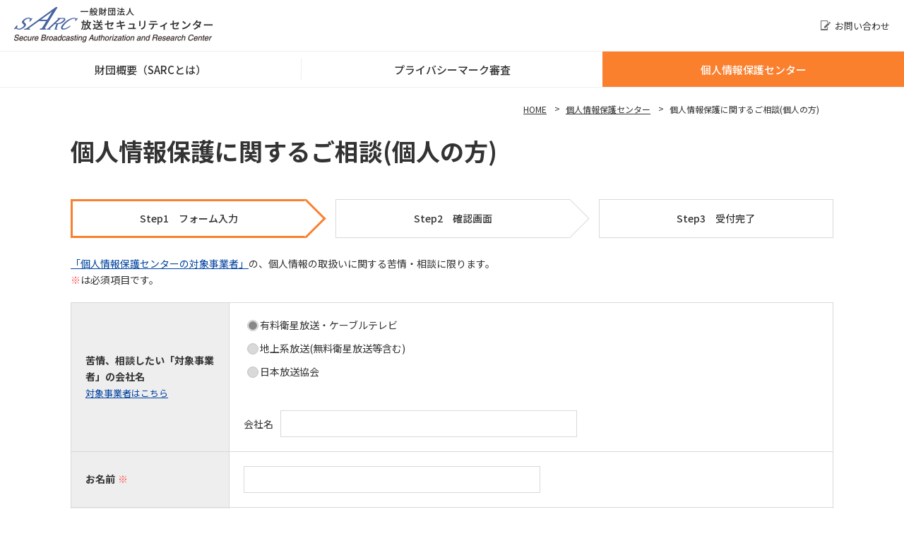

--- FILE ---
content_type: text/html; charset=UTF-8
request_url: https://www.sarc.or.jp/form/personal_customer.php?tcd=BSCA
body_size: 3096
content:

<!DOCTYPE html>
<html lang="ja">

<head prefix="og: http://ogp.me/ns# fb: http://ogp.me/ns/fb#">
    <meta charset="UTF-8" />
    <meta http-equiv="X-UA-Compatible" content="IE=edge" />
    <title>個人情報保護に関するご相談(個人の方)</title>
    <meta name="viewport" content="width=device-width, initial-scale=1.0, user-scalable=yes" />
    <link rel="stylesheet" href="/assets/css/content.css" />
    <link rel="stylesheet" href="/assets/css/form.css" />
    <script type="text/javascript" src="/assets/js/jquery.min.js"></script>
	<link rel="stylesheet" type="text/css" media="all" href="/assets/js/form/errtooltips.css" />
    <script src="/assets/js/common.js"></script>
	<script type="application/x-javascript" src="/assets/js/form/tooltip.js"></script>
	<script type="application/x-javascript" src="/assets/js/form/form.js"></script>
</head>

<body class="hogo">
    <header class="header" id="pagetop">
        <div class="header_logo">
            <p><a href="/"><img src="/images/www/common/logo.png" alt="SARC" /></a></p>
        </div>
        <!-- globalnavi -->
        <div class="header_nav" id="js_header_nav">
            <div class="header_nav_icon" id="js_header_nav_icon"></div>
            <nav>
                <div class="header_nav_main">
                    <ul>
                        <li><a href="/">HOME</a></li>
                        <li><a href="/about_sarc/">財団概要（SARCとは）</a></li>
                        <li><a href="/p-mark/">プライバシーマーク審査</a></li>
                        <li class="cur"><a href="/hogo/">個人情報保護センター</a></li>
                    </ul>
                </div>
                <div class="header_nav_utility">
                    <a href="/contact/">お問い合わせ</a>
                </div>
            </nav>
        </div>
    </header>


    <main>

        <nav class="breadcrumb">
            <ol itemprop="breadcrumb" itemscope="itemscope" itemtype="http://schema.org/BreadcrumbList">
                <li itemprop="itemListElement" itemscope="itemscope" itemtype="http://schema.org/ListItem">
                    <a itemprop="item" href="/">
                        <span itemprop="name">HOME</span></a>
                    <meta itemprop="position" content="1">
                </li>
                <li itemprop="itemListElement" itemscope="itemscope" itemtype="http://schema.org/ListItem">
                    <a itemprop="item" href="/hogo/">
                        <span itemprop="name">個人情報保護センター</span></a>
                    <meta itemprop="position" content="2">
                </li>
                <li itemprop="itemListElement" itemscope="itemscope" itemtype="http://schema.org/ListItem">
                    <a itemprop="item" href="https://www.sarc.or.jp/form/personal_customer.php">
                        <span itemprop="name">個人情報保護に関するご相談(個人の方)</span></a>
                    <meta itemprop="position" content="3">
                </li>
            </ol>
        </nav>

        <h1>個人情報保護に関するご相談(個人の方)</h1>
        <ol class="step-nav hogo">
            <li class="step-nav__part there">
                <p class="step-nav__text">Step1　フォーム入力</p>
            </li>
            <li class="step-nav__part">
                <p class="step-nav__text">Step2　確認画面</p>
            </li>
            <li class="step-nav__part">
                <p class="step-nav__text">Step3　受付完了</p>
            </li>
        </ol>
        <p class="mg"><a href="/hogo/list.html">「個人情報保護センターの対象事業者」</a>の、個人情報の取扱いに関する苦情・相談に限ります。<br />
            <span class="red">※</span>は必須項目です。</p>


        <form method="post" action="?state=conf" name="mainform">
            <table class="tableBlock">
                <tbody>
                    <tr>
                        <th>苦情、相談したい「対象事業者」の会社名<br /><a href="/hogo/list.html">対象事業者はこちら</a></th>
                        <td>
                            <div class="row">
<label><input type="radio" name="TARGET_CD[0]" value="BSCA" checked />有料衛星放送・ケーブルテレビ</label>
<label><input type="radio" name="TARGET_CD[0]" value="OTA"  />地上系放送(無料衛星放送等含む)</label>
<label><input type="radio" name="TARGET_CD[0]" value="NHK"  />日本放送協会</label>
                                <br/><strong> </strong>
                                <div>
                                    <span class="mr">会社名</span><input class="fil_zen" type="text" name="TARGET_TXT[0]" value="" />
                                    <br/><strong> </strong>
                                </div>
                            </div>
                        </td>
                    </tr>
                    <tr>
                        <th class="must">お名前</th>
                        <td><input class="chk_must fil_zen" type="text" name="NAME[0]" value="" />
                            <br/><strong> </strong>
                        </td>
                    </tr>
                    <tr>
                        <th class="must">電話番号</th>
                        <td><input type="text" name="TEL[0]" value="" size="17" class="chk_must chk_num fil_han fil_hyphen" />
                            <span class="example"> 例）0333330000(半角)</span>
                            <br/><strong></strong>
                        </td>
                    </tr>
                    <tr>
                        <th>ご住所</th>
                        <td><input class="fil_zen" type="text" name="ADDRESS[0]" value="" />
                            <br/><strong> </strong>
                        </td>
                    </tr>
                    <tr>
                        <th class="must">メールアドレス</th>
                        <td><input class="chk_must chk_email fil_han" type="text" name="EMAIL[0]" value="" size="40"/>
                            <br/><strong> </strong>
                        </td>
                    </tr>
                    <tr>
                        <th class="must">確認用メールアドレス</th>
                        <td><input class="chk_must chk_email fil_han" type="text" name="CONF_EMAIL[0]" value="" size="40"/>
                            <br/><strong> </strong></td>
                    </tr>
                    <tr>
                        <th class="must">ご相談内容</th>
                        <td><textarea class="chk_must fil_zen" name="QUESTION[0]" cols="40" rows="3"></textarea>
                            <br/><strong> </strong>
                        </td>
                    </tr>
                    <tr>
                        <td colspan="2" class="bg">
                            <p class="wm-center">記入した項目と内容を、必要に応じてご相談の相手先である「対象事業者」に提供します。 <span class="red">※</span></p>
                            <div class="wm-center">
                                <ul class="column">
<li>
        <label><input type="radio" name="PROVIDE[0]" value="1"  />提供に同意します</label>
</li>
<li>
        <label><input type="radio" name="PROVIDE[0]" value="2"  />提供に同意しません</label>
</li>
<br/><strong> </strong>
                                </ul>
                            </div>
                        </td>
                    </tr>
                </tbody>
            </table>

            <div class="note">
                <p>ご記入いただいた個人情報は、「対象事業者」への調査、「個人情報保護センター」からの連絡、回答及び各種統計処理に利用いたします。 また、調査のために、個人情報と相談内容を調査対象とする「対象事業者」に提供する場合があります。 第三者の生命、身体、財産を害するおそれがある場合及び法令の定める事務の遂行に協力する場合、事業者の権利や正当な利益を害するおそれがある場合を除いて、第三者提供はいたしません。 相談内容及び、各種統計調査は、当財団ホームページ、当財団が開催又は参加する研修会や委員会等で、特定の個人を判別できないようにした上で公開する場合があります。 ご記入いただけない項目がある場合また、ご相談の調査対象となる「対象事業者」への提供を同意いただけない場合、ご相談への回答や正確な回答が出来かねる場合があります。 個人情報の取扱いについては<a href="/policy/index.html">「個人情報保護に関する基本方針」</a>をご確認ください。
                </p>
            </div>

            <ul class="wm-button-column">
                <li><a href="javascript:void(0);" onClick="document.mainform.reset();">リセット</a></li>
                <li class="blue"><a href="javascript:void(0);" onClick="document.mainform.submit();">確認画面へ</a></li>
            </ul>
        </form>
    </main>

    <footer class="footer">
        <div class="to_page_top">
            <p><a href="#pagetop" data-target-name="pagetop">PAGE TOP</a></p>
        </div>
        <ul class="footer_link">
            <li>
                <a href="/policy/">プライバシーポリシー</a>
            </li>
            <li>
                <a href="/sitemap/">サイトマップ</a>
            </li>
            <li>
                <a href="/about_sarc/link.html">関連リンク</a>
            </li>
        </ul>
        <hr>
        <div class="foot_info">
            <dl>
                <dt>一般財団法人 <span>放送セキュリティセンター</span></dt>
                <dd>〒102-0093　東京都千代田区平河町2-9-2 エスパリエ平河町ビル</dd>
            </dl>
            <ul>
                <li><a href="/contact/">お問い合わせ</a></li>
                <li><a href="/about_sarc/access.html">交通アクセス</a></li>
            </ul>
            <p>※「個人情報保護センター」を名乗るメールは当財団とは関係ありません。ご注意ください。</p>
        </div>
        <div class="footer_column">
            <p><small>copyright&copy; Secure Broadcasting Authorization and Research Center all rights reserved.</small></p>
        </div>
    </footer>
</body></html>


--- FILE ---
content_type: text/html; charset=UTF-8
request_url: https://www.sarc.or.jp/form/personal_customer.php?tcd=BSCA&_=1769024455235
body_size: 3096
content:

<!DOCTYPE html>
<html lang="ja">

<head prefix="og: http://ogp.me/ns# fb: http://ogp.me/ns/fb#">
    <meta charset="UTF-8" />
    <meta http-equiv="X-UA-Compatible" content="IE=edge" />
    <title>個人情報保護に関するご相談(個人の方)</title>
    <meta name="viewport" content="width=device-width, initial-scale=1.0, user-scalable=yes" />
    <link rel="stylesheet" href="/assets/css/content.css" />
    <link rel="stylesheet" href="/assets/css/form.css" />
    <script type="text/javascript" src="/assets/js/jquery.min.js"></script>
	<link rel="stylesheet" type="text/css" media="all" href="/assets/js/form/errtooltips.css" />
    <script src="/assets/js/common.js"></script>
	<script type="application/x-javascript" src="/assets/js/form/tooltip.js"></script>
	<script type="application/x-javascript" src="/assets/js/form/form.js"></script>
</head>

<body class="hogo">
    <header class="header" id="pagetop">
        <div class="header_logo">
            <p><a href="/"><img src="/images/www/common/logo.png" alt="SARC" /></a></p>
        </div>
        <!-- globalnavi -->
        <div class="header_nav" id="js_header_nav">
            <div class="header_nav_icon" id="js_header_nav_icon"></div>
            <nav>
                <div class="header_nav_main">
                    <ul>
                        <li><a href="/">HOME</a></li>
                        <li><a href="/about_sarc/">財団概要（SARCとは）</a></li>
                        <li><a href="/p-mark/">プライバシーマーク審査</a></li>
                        <li class="cur"><a href="/hogo/">個人情報保護センター</a></li>
                    </ul>
                </div>
                <div class="header_nav_utility">
                    <a href="/contact/">お問い合わせ</a>
                </div>
            </nav>
        </div>
    </header>


    <main>

        <nav class="breadcrumb">
            <ol itemprop="breadcrumb" itemscope="itemscope" itemtype="http://schema.org/BreadcrumbList">
                <li itemprop="itemListElement" itemscope="itemscope" itemtype="http://schema.org/ListItem">
                    <a itemprop="item" href="/">
                        <span itemprop="name">HOME</span></a>
                    <meta itemprop="position" content="1">
                </li>
                <li itemprop="itemListElement" itemscope="itemscope" itemtype="http://schema.org/ListItem">
                    <a itemprop="item" href="/hogo/">
                        <span itemprop="name">個人情報保護センター</span></a>
                    <meta itemprop="position" content="2">
                </li>
                <li itemprop="itemListElement" itemscope="itemscope" itemtype="http://schema.org/ListItem">
                    <a itemprop="item" href="https://www.sarc.or.jp/form/personal_customer.php">
                        <span itemprop="name">個人情報保護に関するご相談(個人の方)</span></a>
                    <meta itemprop="position" content="3">
                </li>
            </ol>
        </nav>

        <h1>個人情報保護に関するご相談(個人の方)</h1>
        <ol class="step-nav hogo">
            <li class="step-nav__part there">
                <p class="step-nav__text">Step1　フォーム入力</p>
            </li>
            <li class="step-nav__part">
                <p class="step-nav__text">Step2　確認画面</p>
            </li>
            <li class="step-nav__part">
                <p class="step-nav__text">Step3　受付完了</p>
            </li>
        </ol>
        <p class="mg"><a href="/hogo/list.html">「個人情報保護センターの対象事業者」</a>の、個人情報の取扱いに関する苦情・相談に限ります。<br />
            <span class="red">※</span>は必須項目です。</p>


        <form method="post" action="?state=conf" name="mainform">
            <table class="tableBlock">
                <tbody>
                    <tr>
                        <th>苦情、相談したい「対象事業者」の会社名<br /><a href="/hogo/list.html">対象事業者はこちら</a></th>
                        <td>
                            <div class="row">
<label><input type="radio" name="TARGET_CD[0]" value="BSCA" checked />有料衛星放送・ケーブルテレビ</label>
<label><input type="radio" name="TARGET_CD[0]" value="OTA"  />地上系放送(無料衛星放送等含む)</label>
<label><input type="radio" name="TARGET_CD[0]" value="NHK"  />日本放送協会</label>
                                <br/><strong> </strong>
                                <div>
                                    <span class="mr">会社名</span><input class="fil_zen" type="text" name="TARGET_TXT[0]" value="" />
                                    <br/><strong> </strong>
                                </div>
                            </div>
                        </td>
                    </tr>
                    <tr>
                        <th class="must">お名前</th>
                        <td><input class="chk_must fil_zen" type="text" name="NAME[0]" value="" />
                            <br/><strong> </strong>
                        </td>
                    </tr>
                    <tr>
                        <th class="must">電話番号</th>
                        <td><input type="text" name="TEL[0]" value="" size="17" class="chk_must chk_num fil_han fil_hyphen" />
                            <span class="example"> 例）0333330000(半角)</span>
                            <br/><strong></strong>
                        </td>
                    </tr>
                    <tr>
                        <th>ご住所</th>
                        <td><input class="fil_zen" type="text" name="ADDRESS[0]" value="" />
                            <br/><strong> </strong>
                        </td>
                    </tr>
                    <tr>
                        <th class="must">メールアドレス</th>
                        <td><input class="chk_must chk_email fil_han" type="text" name="EMAIL[0]" value="" size="40"/>
                            <br/><strong> </strong>
                        </td>
                    </tr>
                    <tr>
                        <th class="must">確認用メールアドレス</th>
                        <td><input class="chk_must chk_email fil_han" type="text" name="CONF_EMAIL[0]" value="" size="40"/>
                            <br/><strong> </strong></td>
                    </tr>
                    <tr>
                        <th class="must">ご相談内容</th>
                        <td><textarea class="chk_must fil_zen" name="QUESTION[0]" cols="40" rows="3"></textarea>
                            <br/><strong> </strong>
                        </td>
                    </tr>
                    <tr>
                        <td colspan="2" class="bg">
                            <p class="wm-center">記入した項目と内容を、必要に応じてご相談の相手先である「対象事業者」に提供します。 <span class="red">※</span></p>
                            <div class="wm-center">
                                <ul class="column">
<li>
        <label><input type="radio" name="PROVIDE[0]" value="1"  />提供に同意します</label>
</li>
<li>
        <label><input type="radio" name="PROVIDE[0]" value="2"  />提供に同意しません</label>
</li>
<br/><strong> </strong>
                                </ul>
                            </div>
                        </td>
                    </tr>
                </tbody>
            </table>

            <div class="note">
                <p>ご記入いただいた個人情報は、「対象事業者」への調査、「個人情報保護センター」からの連絡、回答及び各種統計処理に利用いたします。 また、調査のために、個人情報と相談内容を調査対象とする「対象事業者」に提供する場合があります。 第三者の生命、身体、財産を害するおそれがある場合及び法令の定める事務の遂行に協力する場合、事業者の権利や正当な利益を害するおそれがある場合を除いて、第三者提供はいたしません。 相談内容及び、各種統計調査は、当財団ホームページ、当財団が開催又は参加する研修会や委員会等で、特定の個人を判別できないようにした上で公開する場合があります。 ご記入いただけない項目がある場合また、ご相談の調査対象となる「対象事業者」への提供を同意いただけない場合、ご相談への回答や正確な回答が出来かねる場合があります。 個人情報の取扱いについては<a href="/policy/index.html">「個人情報保護に関する基本方針」</a>をご確認ください。
                </p>
            </div>

            <ul class="wm-button-column">
                <li><a href="javascript:void(0);" onClick="document.mainform.reset();">リセット</a></li>
                <li class="blue"><a href="javascript:void(0);" onClick="document.mainform.submit();">確認画面へ</a></li>
            </ul>
        </form>
    </main>

    <footer class="footer">
        <div class="to_page_top">
            <p><a href="#pagetop" data-target-name="pagetop">PAGE TOP</a></p>
        </div>
        <ul class="footer_link">
            <li>
                <a href="/policy/">プライバシーポリシー</a>
            </li>
            <li>
                <a href="/sitemap/">サイトマップ</a>
            </li>
            <li>
                <a href="/about_sarc/link.html">関連リンク</a>
            </li>
        </ul>
        <hr>
        <div class="foot_info">
            <dl>
                <dt>一般財団法人 <span>放送セキュリティセンター</span></dt>
                <dd>〒102-0093　東京都千代田区平河町2-9-2 エスパリエ平河町ビル</dd>
            </dl>
            <ul>
                <li><a href="/contact/">お問い合わせ</a></li>
                <li><a href="/about_sarc/access.html">交通アクセス</a></li>
            </ul>
            <p>※「個人情報保護センター」を名乗るメールは当財団とは関係ありません。ご注意ください。</p>
        </div>
        <div class="footer_column">
            <p><small>copyright&copy; Secure Broadcasting Authorization and Research Center all rights reserved.</small></p>
        </div>
    </footer>
</body></html>


--- FILE ---
content_type: text/css
request_url: https://www.sarc.or.jp/assets/css/content.css
body_size: 8273
content:
@import url("https://fonts.googleapis.com/css?family=Noto+Sans+JP:400,500,700&subset=japanese");html{font-size:62.5%}body,input,textarea,button,select,label{font-family:"Noto Sans JP","ヒラギノ角ゴ Pro W3","Hiragino Kaku Gothic Pro","メイリオ",Meiryo,sans-serif}body{background-color:transparent;color:#333;font-size:1.4rem;margin:0 auto;padding:0;-webkit-text-size-adjust:100%;position:relative}header,footer,main,article,aside,section,nav,figure,figcaption{display:block;font-size:1.4rem;margin:0;padding:0}h1,h2,h3,h4,h5,h6,p,th,td,li,dt,dd{font-size:1.4rem;line-height:1.7;margin:0;max-height:100%;padding:0}h1,h2,h3,h4,h5,h6{font-weight:normal}ul,ol{list-style-type:none;margin:0;padding:0}dl,form{margin:0;padding:0}fieldset,iframe{border-style:none;margin:0;max-width:100%;padding:0}input,textarea,button{-webkit-appearance:none;border:none;border-radius:0;font-size:1.4rem;outline:none}input[type='button'],input[type='submit'],input[type='reset'],button{cursor:pointer}input[type='button']:focus,input[type='submit']:focus,input[type='reset']:focus,button:focus{outline:none}select{border:none;border-radius:0;cursor:pointer;font-size:1.4rem;outline:none}label{cursor:pointer;font-size:1.4rem}table{border-collapse:collapse;border-spacing:0}th{font-weight:normal;text-align:left}caption{text-align:left;width:100%}address{font-style:normal;font-weight:normal}i{font-style:oblique}em{font-style:normal;font-weight:700}b,strong{color:#ff4e4e;font-weight:700}small{font-size:1.4rem}figure img{display:block}figcaption{font-size:1.3rem}img{border-style:none;display:block;height:auto;-ms-interpolation-mode:bicubic;margin:0 auto;max-width:100%}a{color:#0243a0;text-decoration:underline}hr{height:0;margin:0;padding:0;border:0}blockquote{margin:20px 0 0 0;border:15px solid #eee;border-bottom:none;padding:25px 25px 10px}blockquote p{margin:0}cite{display:block;text-align:right;border:15px solid #eee;border-top:none;padding:0px 25px 25px;font-style:normal}*{box-sizing:border-box;-webkit-tap-highlight-color:transparent;-webkit-touch-callout:none}body.js-on{position:fixed;height:100%;width:100%;overflow:hidden}.header{border-bottom:1px solid #eee}.header_logo.js-on{opacity:0}.header_logo{display:flex;height:72px;margin:0;padding:0px 70px 0px 20px;position:relative}.header_logo a img{height:50px;margin:0}.header_logo>p,.header_logo>h1{display:flex;align-items:center;background-color:transparent;font-size:1.4rem;margin:0;padding:0}.header+div{display:none}@media only screen and (min-width: 800px){.header{border-bottom:none;width:100%;z-index:850}.header_logo{left:0;margin:0 auto;padding:0 20px;position:absolute;top:0;width:100%}.header_logo>h1,.header_logo>p,.header_logo>ul{z-index:50}.header_logo>h1 img,.header_logo>p img,.header_logo>ul img{height:50px;margin:0}.header.js_fixed{position:fixed}.header.js_fixed+#js_dropdown_menu{position:fixed}.header+div{display:inline-block}}@media only screen and (max-width: 479px){.header_logo>ul{margin-left:10px}.header_logo>ul li+li{margin-left:5px}}.to_page_top{position:absolute;width:100%;left:0;top:-80px;padding:20px}.to_page_top p{max-width:1280px;margin:0 auto;padding:0}.to_page_top p a{background-color:#666;display:block;height:40px;margin:0 0 0 auto;overflow:hidden;position:relative;text-indent:50px;white-space:nowrap;width:40px}.to_page_top p a:before{background-position:center center;background-repeat:no-repeat;background-image:url(../img/icon_arrow_w.svg);background-size:contain;content:"";height:15px;left:0;margin:auto;position:absolute;right:0;top:12px;transform:rotate(-90deg);vertical-align:middle;width:15px}.footer{position:relative;color:#eee;background-color:#666;padding:10px 20px 20px;font-family:'ヒラギノ角ゴ Pro W3', 'Hiragino Kaku Gothic Pro', 'メイリオ', Meiryo, sans-serif}.footer a{text-decoration:none;color:#eee}.footer_link{max-width:1080px;margin:auto;padding-bottom:20px;display:flex;flex-flow:wrap;justify-content:center}.footer_link li{word-break:keep-all;margin:10px 14px 0 0;font-size:1.3rem}.footer_link a:after{content:"";display:inline-block;vertical-align:middle;margin-left:14px;width:2px;height:13px;background-color:#888}.footer_link li:last-of-type{margin-right:0}.footer_link li:last-of-type a:after{display:none}@media only screen and (min-width: 800px){.footer_link li{margin-right:25px}.footer_link a:after{margin-left:25px}}@media screen and (max-width: 320px){.footer_link li{font-size:1.2rem;margin-right:6px}.footer_link li a:after{margin-left:6px}}.footer_link+hr{margin-top:0;border:none;border-bottom:1px solid #888}.foot_info{max-width:1080px;margin:auto}.foot_info dt{font-size:1.2rem}.foot_info dt span{font-size:1.4rem;font-weight:700}.foot_info dd{margin-top:5px;font-size:1.3rem}.foot_info ul{margin-top:18px;display:flex}.foot_info ul li{font-size:1.3rem}.foot_info ul li:first-of-type{margin-right:40px}.foot_info ul li:before{content:"";display:inline-block;margin-right:6px;border-left:5px solid #eee;border-top:4px solid transparent;border-bottom:4px solid transparent}.foot_info p:last-of-type{margin-top:18px;font-size:1.2rem;color:#ff4e4e}@media only screen and (min-width: 800px){.foot_info dl{margin-top:25px}.foot_info ul{margin-top:15px}.foot_info p:last-of-type{margin-top:15px}}.footer_column{max-width:1080px;margin:auto}.footer_column p{margin-top:30px;text-align:center;line-height:1.2}.footer_column small{font-size:1.1rem}.header_nav{position:relative}.header_nav>nav{background:linear-gradient(0deg, #eeeeee 0%,#ffffff 100%);display:none;padding:0;position:fixed;width:100%;height:100%;z-index:20;top:73px}.header_nav>nav a{text-decoration:none}.header_nav_icon{cursor:pointer;height:72px;position:absolute;right:0;top:-72px;width:60px}.header_nav_icon:before,.header_nav_icon:after{content:"";display:block;left:16px;position:absolute;transition:all .3s ease;width:30px}.header_nav_icon:before{border:2px solid #666;border-width:2px 0;height:7px;top:28px}.header_nav_icon:after{background-color:#666;height:2px;top:46px}.header_nav_main a{text-align:center}.header_nav_main ul{margin:0}.header_nav_main ul li{border-bottom:1px solid #eee;font-size:1.6rem;height:48px}.header_nav_main a{display:flex;justify-content:center;align-items:center;height:100%;width:100%;color:#333;font-weight:500;text-decoration:none}.header_nav_utility a{border-bottom:1px solid #eee;font-size:1.3rem;color:#333;display:flex;align-items:center;justify-content:center;padding:18px 20px}.header_nav_utility a[href*="contact"]:before{content:"";display:inline-block;width:14px;height:14px;vertical-align:middle;background-image:url(../img/icon_link_inquiry.png);background-size:contain;margin-right:6px}.open .header_nav_icon:before{background-color:#666;border:none;height:2px;top:36px;-webkit-transform:rotate(135deg);transform:rotate(135deg)}.open .header_nav_icon:after{background-color:#666;top:36px;-webkit-transform:rotate(-135deg);transform:rotate(-135deg)}@media only screen and (min-width: 800px){.header_nav{margin:0 auto}.header_nav>nav{background:none;box-shadow:none;display:flex;flex-flow:column wrap;padding:0;position:relative;top:0}.header_nav>nav a{color:#333;text-decoration:none}.ctop .header_nav>nav{border-bottom:none}.header_nav_icon{display:none}.header_nav_main{width:100%;order:2;border:1px solid #eee;border-width:1px 0}.header_nav_main.js_fixed{position:fixed}.header_nav_main ul{max-width:1280px;margin:auto;display:flex;justify-content:space-between}.header_nav_main ul li{border-bottom:none;height:50px;font-size:1.5rem;padding:0;position:relative;text-align:center;flex:1 1 30%;transition:background-color 0.2s}.header_nav_main ul li a{transition:color 0.2s}.header_nav_main ul li:before{background-color:#eee;content:'';height:30px;left:-1px;position:absolute;top:50%;transform:translateY(-50%);width:1px;z-index:-1}.header_nav_main ul li:first-child{display:none}.header_nav_main ul li:nth-child(2):before{display:none}.header_nav_main ul li:hover a{color:#fff}.header_nav_main ul li:nth-child(2):hover{background-color:#959595}.header_nav_main ul li:nth-child(3):hover{background-color:#0243a0}.header_nav_main ul li:nth-child(4):hover{background-color:#fa802e}.header_nav_main ul li.cur{background-color:#959595}.header_nav_main ul li.cur a{color:#fff}.header_nav_main ul li.cur:before{display:none}.header_nav_main ul li.cur+li:before{display:none}.header_nav_main ul li.cur:nth-child(3){background-color:#0243a0}.header_nav_main ul li.cur:nth-child(4){background-color:#fa802e}.header_nav_utility{order:1;height:72px;display:flex;justify-content:flex-end}.header_nav_utility a{border:none}}.breadcrumb{margin:0 auto;max-width:1280px;padding:20px 0;position:relative;z-index:10}.breadcrumb:after{content:'';display:block;clear:both}.breadcrumb ol{max-width:100%;float:right;padding:0 20px;overflow:hidden;text-overflow:ellipsis;white-space:nowrap}.breadcrumb li{display:inline;font-size:1.2rem;position:relative}.breadcrumb li:nth-child(n+2){padding-left:2em}.breadcrumb li:nth-child(n+2)::before{content:'\003e';display:block;left:.5em;margin:auto 0;position:absolute;text-align:center;top:-.2em;width:1em}.breadcrumb li:last-child a{color:#333;text-decoration:none}.breadcrumb li:last-child a:hover,.breadcrumb li:last-child a:active{color:#333}.breadcrumb li:last-child a span{text-decoration:none}.breadcrumb a{color:#333;text-decoration:none}.breadcrumb a span{text-decoration:underline}@media only screen and (min-width: 800px){.ctop .breadcrumb{max-width:none;padding:20px 40px}.ctop .breadcrumb ol{margin-left:0}}.localnavi.p-mark{border-top:5px solid #0243a0}.localnavi.hogo{border-top:5px solid #fa802e}.localnavi{border-top:5px solid #959595}.localnavi_item a{color:#333;display:block;position:relative;text-decoration:none}.localnavi_item a:after{background-image:url(../img/icon_arrow_666.svg);background-position:center center;background-repeat:no-repeat;background-size:contain;bottom:0;content:"";height:13px;margin-top:-7px;position:absolute;right:0;top:50%;width:13px}.localnavi_item>li{font-size:1.8rem}.localnavi_item>li>a{background-color:#f4f4f4;font-weight:bold;padding:20px}.localnavi_item>li>a:after{display:none}.localnavi_item>li>ul>li{font-size:1.6rem}.localnavi_item>li>ul>li>a{font-weight:500}.localnavi_item>li ul li a{border-bottom:1px solid #d9d9d9;padding:14px 30px 14px 20px}.localnavi_item>li ul li a:after{right:13px}.localnavi_item>li>ul>li.cur{background-color:#e2ecfe}.localnavi_item>li>ul>li.cur li.cur>a:after{background-color:#666;background-image:none;height:2px;margin-top:-1px;right:14px;transform:none;width:10px}.localnavi_item>li>ul>li.cur a{margin-left:20px;padding-left:0}.localnavi_item>li>ul>li.cur>ul>li>ul>li>a{margin-left:35px}.localnavi_item>li>ul>li.cur>ul>li>ul>li>ul>li>a{margin-left:50px}main .content{margin:0 auto;max-width:1280px;padding:0 20px 70px;box-sizing:border-box}main .content>article{padding:0 0 95px}main .content.wide>article{float:none;margin:0 auto;width:100%}@media only screen and (min-width: 800px){main .content:after{content:'';display:block;clear:both}main .content>article{float:left;min-height:600px;margin-left:20px;width:-webkit-calc(100% - 260px - 60px);width:calc(100% - 260px - 60px)}main .content>nav{float:right;width:260px;margin-right:-20px}main .content.wide>article{width:-webkit-calc(100% - 260px);width:calc(100% - 260px)}.ctop main .content{max-width:1120px}.ctop main .content>article{float:none;margin-left:0;width:100%}}@media only screen and (min-width: 1000px){main>article{padding:0}main .top_header .top_header_title{margin:0 auto}main .top_header_bg .top_header_title{padding:100px 0}main #contents{padding:0}main #contents>*{margin-left:40px;margin-right:40px}main #contents>*:first-child{margin-top:0}main #contents.wide>*{margin-left:0;margin-right:0}}h1,h2,h3,h4,h5,h6,.wm-h1,.wm-h2,.wm-h3,.wm-h4,.wm-h5,.wm-h6{font-weight:500;line-height:1.4;margin:40px auto 0}h1 span,.wm-h1 span,h2 span,.wm-h2 span{font-size:2rem;margin-left:18px}h1 br+span,.wm-h1 br+span,h2 br+span,.wm-h2 br+span{margin-left:0}h1,.wm-h1{margin-top:0px;font-size:3.4rem;line-height:1.4;overflow:hidden;position:relative;font-weight:700}h2,.wm-h2{font-size:2.8rem;line-height:1.4;position:relative;padding-bottom:8px}h2:after,.wm-h2:after{bottom:0;content:'';height:2px;left:0;position:absolute;background-color:#c2c2c2;width:60px}h3,.wm-h3{font-size:2.2rem}h3+p{margin-top:30px}h4,.wm-h4{font-size:2rem;padding-left:12px;position:relative}h4:before,.wm-h4:before{content:'';display:inline-block;position:relative;left:0;top:0.5rem;position:absolute;width:2px;height:2rem;background-color:#666}h5,.wm-h5{font-size:1.8rem;padding-left:12px;position:relative}h5:before,.wm-h5:before{content:'';display:inline-block;position:relative;left:0;top:0.5rem;position:absolute;width:2px;height:1.8rem;background-color:#666}h6,.wm-h6{font-size:1.6rem}h6:before,.wm-h6:before{background-color:#999;height:1.5rem;top:.4rem}@media only screen and (min-width: 800px){h1,h2,h3,h4,h5,h6,.wm-h1,.wm-h2,.wm-h3,.wm-h4,.wm-h5,.wm-h6{line-height:1.7}}.catch{color:#333;font-size:1.8rem;font-weight:700}p{margin:20px auto 0}p img{vertical-align:sub;display:inline-block;margin:0 0 0 4px}p.new:after,li.new:after,dd.new:after{content:"NEW";color:#fff;font-size:1.1rem;padding:2px 7px;background-color:#ff4e4e;margin-left:6px;text-indent:initial;vertical-align:text-bottom}article a{color:#0243a0;vertical-align:bottom}article a:not([target="_blank"]):not([href*=".pdf"]):not([href*=".doc"]):not([href*=".xls"]):not([href*=".ppt"]):not([href*=".zip"]):before{display:none}article a:before{content:"";display:inline-block;vertical-align:sub}article a[target="_blank"]::before,article a[href*=".pdf"]::before,article a[href*=".doc"]::before,article a[href*=".xls"]::before,article a[href*=".ppt"]::before,article a[href*=".zip"]::before{flex:0 0 auto;background-position:center;background-repeat:no-repeat;background-size:contain;height:22px;width:19px;margin-right:5px;vertical-align:text-bottom}article a[target="_blank"]::before{background-image:url(../img/icon_link_external.png)}article a[href*=".pdf"]::before{background-image:url(../img/icon_link_pdf.png)}article a[href*=".doc"]::before{background-image:url(../img/icon_link_word.png)}article a[href*=".xls"]::before{background-image:url(../img/icon_link_excel.png)}article a[href*=".ppt"]::before{background-image:url(../img/icon_link_ppt.png)}article a[href*=".zip"]::before{background-image:url(../img/icon_link_zip.png)}a[href^="http"]{word-break:break-all}figure{margin:20px auto 0}figure a{color:#333;display:block;vertical-align:bottom}figure a:before{display:none;vertical-align:baseline;background-image:none}figure img{margin:0 auto}figure figcaption{margin:10px auto 0}figure figcaption:empty{display:none}dl{margin:20px auto 0}dl dt{margin:20px 0 0}dl dd{margin:10px 0 0}hr{border-top:1px solid #d3d3d3;margin-top:20px}.wm-ul-def,.wm-ul-circle,.wm-ul-list,.wm-ul-square,.wm-link-index{margin:20px 0 0}.wm-ul-def>li,.wm-ul-circle>li,.wm-ul-list>li,.wm-ul-square>li,.wm-link-index>li{margin:10px 0 0;position:relative}.wm-ul-def>li::before,.wm-ul-circle>li::before,.wm-ul-list>li::before,.wm-ul-square>li::before,.wm-link-index>li::before{box-sizing:border-box;content:"";display:inline-block;vertical-align:middle;margin-right:5px;height:4px;width:4px}.wm-ul-def>li ul,.wm-ul-circle>li ul,.wm-ul-list>li ul,.wm-ul-square>li ul,.wm-link-index>li ul{padding:0 0 0 10px}.wm-ul-def>li ul li,.wm-ul-circle>li ul li,.wm-ul-list>li ul li,.wm-ul-square>li ul li,.wm-link-index>li ul li{margin:10px 0 0}.wm-ul-def>li .wm-ul-def,.wm-ul-circle>li .wm-ul-def,.wm-ul-list>li .wm-ul-def,.wm-ul-square>li .wm-ul-def,.wm-link-index>li .wm-ul-def{padding:0;margin-top:0}.wm-ul-def .wm-icon::before,.wm-ul-circle .wm-icon::before,.wm-ul-list .wm-icon::before,.wm-ul-square .wm-icon::before,.wm-link-index .wm-icon::before{display:none}.wm-ul-def .wm-icon a,.wm-ul-circle .wm-icon a,.wm-ul-list .wm-icon a,.wm-ul-square .wm-icon a,.wm-link-index .wm-icon a{color:#333;display:inline-flex;position:relative;vertical-align:bottom}.wm-ul-def .wm-icon a:before,.wm-ul-circle .wm-icon a:before,.wm-ul-list .wm-icon a:before,.wm-ul-square .wm-icon a:before,.wm-link-index .wm-icon a:before{content:"";display:inline-block;margin-right:5px}.wm-ul-def .wm-icon a:not([target="_blank"]):not([href*=".pdf"]):not([href*=".doc"]):not([href*=".xls"]):not([href*=".ppt"]):not([href*=".zip"]),.wm-ul-circle .wm-icon a:not([target="_blank"]):not([href*=".pdf"]):not([href*=".doc"]):not([href*=".xls"]):not([href*=".ppt"]):not([href*=".zip"]),.wm-ul-list .wm-icon a:not([target="_blank"]):not([href*=".pdf"]):not([href*=".doc"]):not([href*=".xls"]):not([href*=".ppt"]):not([href*=".zip"]),.wm-ul-square .wm-icon a:not([target="_blank"]):not([href*=".pdf"]):not([href*=".doc"]):not([href*=".xls"]):not([href*=".ppt"]):not([href*=".zip"]),.wm-link-index .wm-icon a:not([target="_blank"]):not([href*=".pdf"]):not([href*=".doc"]):not([href*=".xls"]):not([href*=".ppt"]):not([href*=".zip"]){display:inline}.wm-ul-def .wm-icon a:not([target="_blank"]):not([href*=".pdf"]):not([href*=".doc"]):not([href*=".xls"]):not([href*=".ppt"]):not([href*=".zip"]):before,.wm-ul-circle .wm-icon a:not([target="_blank"]):not([href*=".pdf"]):not([href*=".doc"]):not([href*=".xls"]):not([href*=".ppt"]):not([href*=".zip"]):before,.wm-ul-list .wm-icon a:not([target="_blank"]):not([href*=".pdf"]):not([href*=".doc"]):not([href*=".xls"]):not([href*=".ppt"]):not([href*=".zip"]):before,.wm-ul-square .wm-icon a:not([target="_blank"]):not([href*=".pdf"]):not([href*=".doc"]):not([href*=".xls"]):not([href*=".ppt"]):not([href*=".zip"]):before,.wm-link-index .wm-icon a:not([target="_blank"]):not([href*=".pdf"]):not([href*=".doc"]):not([href*=".xls"]):not([href*=".ppt"]):not([href*=".zip"]):before{display:inline-block;background-image:url(../img/icon_link_arrow.png);background-repeat:no-repeat;background-position:center;background-size:contain;height:19px;width:6px;vertical-align:sub}.wm-ul-def .wm-icon a[target="_blank"]::before,.wm-ul-def .wm-icon a[href*=".pdf"]::before,.wm-ul-def .wm-icon a[href*=".doc"]::before,.wm-ul-def .wm-icon a[href*=".xls"]::before,.wm-ul-def .wm-icon a[href*=".ppt"]::before,.wm-ul-def .wm-icon a[href*=".zip"]::before,.wm-ul-circle .wm-icon a[target="_blank"]::before,.wm-ul-circle .wm-icon a[href*=".pdf"]::before,.wm-ul-circle .wm-icon a[href*=".doc"]::before,.wm-ul-circle .wm-icon a[href*=".xls"]::before,.wm-ul-circle .wm-icon a[href*=".ppt"]::before,.wm-ul-circle .wm-icon a[href*=".zip"]::before,.wm-ul-list .wm-icon a[target="_blank"]::before,.wm-ul-list .wm-icon a[href*=".pdf"]::before,.wm-ul-list .wm-icon a[href*=".doc"]::before,.wm-ul-list .wm-icon a[href*=".xls"]::before,.wm-ul-list .wm-icon a[href*=".ppt"]::before,.wm-ul-list .wm-icon a[href*=".zip"]::before,.wm-ul-square .wm-icon a[target="_blank"]::before,.wm-ul-square .wm-icon a[href*=".pdf"]::before,.wm-ul-square .wm-icon a[href*=".doc"]::before,.wm-ul-square .wm-icon a[href*=".xls"]::before,.wm-ul-square .wm-icon a[href*=".ppt"]::before,.wm-ul-square .wm-icon a[href*=".zip"]::before,.wm-link-index .wm-icon a[target="_blank"]::before,.wm-link-index .wm-icon a[href*=".pdf"]::before,.wm-link-index .wm-icon a[href*=".doc"]::before,.wm-link-index .wm-icon a[href*=".xls"]::before,.wm-link-index .wm-icon a[href*=".ppt"]::before,.wm-link-index .wm-icon a[href*=".zip"]::before{flex:0 0 auto;background-position:center;background-repeat:no-repeat;background-size:contain;height:22px;width:19px;vertical-align:sub}.wm-ul-def .wm-icon a[target="_blank"]::before,.wm-ul-circle .wm-icon a[target="_blank"]::before,.wm-ul-list .wm-icon a[target="_blank"]::before,.wm-ul-square .wm-icon a[target="_blank"]::before,.wm-link-index .wm-icon a[target="_blank"]::before{background-image:url(../img/icon_link_external.png)}.wm-ul-def .wm-icon a[href*=".pdf"]::before,.wm-ul-circle .wm-icon a[href*=".pdf"]::before,.wm-ul-list .wm-icon a[href*=".pdf"]::before,.wm-ul-square .wm-icon a[href*=".pdf"]::before,.wm-link-index .wm-icon a[href*=".pdf"]::before{background-image:url(../img/icon_link_pdf.png)}.wm-ul-def .wm-icon a[href*=".doc"]::before,.wm-ul-circle .wm-icon a[href*=".doc"]::before,.wm-ul-list .wm-icon a[href*=".doc"]::before,.wm-ul-square .wm-icon a[href*=".doc"]::before,.wm-link-index .wm-icon a[href*=".doc"]::before{background-image:url(../img/icon_link_word.png)}.wm-ul-def .wm-icon a[href*=".xls"]::before,.wm-ul-circle .wm-icon a[href*=".xls"]::before,.wm-ul-list .wm-icon a[href*=".xls"]::before,.wm-ul-square .wm-icon a[href*=".xls"]::before,.wm-link-index .wm-icon a[href*=".xls"]::before{background-image:url(../img/icon_link_excel.png)}.wm-ul-def .wm-icon a[href*=".ppt"]::before,.wm-ul-circle .wm-icon a[href*=".ppt"]::before,.wm-ul-list .wm-icon a[href*=".ppt"]::before,.wm-ul-square .wm-icon a[href*=".ppt"]::before,.wm-link-index .wm-icon a[href*=".ppt"]::before{background-image:url(../img/icon_link_ppt.png)}.wm-ul-def .wm-icon a[href*=".zip"]::before,.wm-ul-circle .wm-icon a[href*=".zip"]::before,.wm-ul-list .wm-icon a[href*=".zip"]::before,.wm-ul-square .wm-icon a[href*=".zip"]::before,.wm-link-index .wm-icon a[href*=".zip"]::before{background-image:url(../img/icon_link_zip.png)}.wm-ul-def>li{padding:0 0 0 10px}.wm-ul-def>li a{margin-left:-10px;text-indent:initial}.wm-ul-def>li:before{left:0;margin-top:10px;position:absolute;background-color:#333;border-radius:100%}.wm-ul-circle>li::before{border:1px solid #333;border-radius:100%}.wm-ul-list>li::before{background-color:#333}.wm-ul-square>li::before{border:1px solid #333}.wm-ol-def,.wm-ol-list,.wm-ol-lower-alpha,.wm-ol-lower-roman,.wm-ol-upper-alpha,.wm-ol-upper-roman{margin:20px 0 0}.wm-ol-def>li,.wm-ol-list>li,.wm-ol-lower-alpha>li,.wm-ol-lower-roman>li,.wm-ol-upper-alpha>li,.wm-ol-upper-roman>li{margin:10px 0 0;padding:0 0 0 21px;position:relative}.wm-ol-def>li::before,.wm-ol-list>li::before,.wm-ol-lower-alpha>li::before,.wm-ol-lower-roman>li::before,.wm-ol-upper-alpha>li::before,.wm-ol-upper-roman>li::before{box-sizing:border-box;left:4px;position:absolute}.wm-ol-def>li:not(.wm-icon)>a,.wm-ol-list>li:not(.wm-icon)>a,.wm-ol-lower-alpha>li:not(.wm-icon)>a,.wm-ol-lower-roman>li:not(.wm-icon)>a,.wm-ol-upper-alpha>li:not(.wm-icon)>a,.wm-ol-upper-roman>li:not(.wm-icon)>a{color:#333;text-decoration:underline}.wm-ol-def .wm-icon,.wm-ol-list .wm-icon,.wm-ol-lower-alpha .wm-icon,.wm-ol-lower-roman .wm-icon,.wm-ol-upper-alpha .wm-icon,.wm-ol-upper-roman .wm-icon{padding:0 0 0 35px}.wm-ol-def .wm-icon:before,.wm-ol-list .wm-icon:before,.wm-ol-lower-alpha .wm-icon:before,.wm-ol-lower-roman .wm-icon:before,.wm-ol-upper-alpha .wm-icon:before,.wm-ol-upper-roman .wm-icon:before{margin-right:1em}.wm-ol-def .wm-icon a,.wm-ol-list .wm-icon a,.wm-ol-lower-alpha .wm-icon a,.wm-ol-lower-roman .wm-icon a,.wm-ol-upper-alpha .wm-icon a,.wm-ol-upper-roman .wm-icon a{color:#333;display:inline-flex;position:relative;vertical-align:bottom;margin-left:-11px}.wm-ol-def .wm-icon a:before,.wm-ol-list .wm-icon a:before,.wm-ol-lower-alpha .wm-icon a:before,.wm-ol-lower-roman .wm-icon a:before,.wm-ol-upper-alpha .wm-icon a:before,.wm-ol-upper-roman .wm-icon a:before{content:"";display:inline-block;margin-right:5px}.wm-ol-def .wm-icon a:not([target="_blank"]):not([href*=".pdf"]):not([href*=".doc"]):not([href*=".xls"]):not([href*=".ppt"]):not([href*=".zip"]),.wm-ol-list .wm-icon a:not([target="_blank"]):not([href*=".pdf"]):not([href*=".doc"]):not([href*=".xls"]):not([href*=".ppt"]):not([href*=".zip"]),.wm-ol-lower-alpha .wm-icon a:not([target="_blank"]):not([href*=".pdf"]):not([href*=".doc"]):not([href*=".xls"]):not([href*=".ppt"]):not([href*=".zip"]),.wm-ol-lower-roman .wm-icon a:not([target="_blank"]):not([href*=".pdf"]):not([href*=".doc"]):not([href*=".xls"]):not([href*=".ppt"]):not([href*=".zip"]),.wm-ol-upper-alpha .wm-icon a:not([target="_blank"]):not([href*=".pdf"]):not([href*=".doc"]):not([href*=".xls"]):not([href*=".ppt"]):not([href*=".zip"]),.wm-ol-upper-roman .wm-icon a:not([target="_blank"]):not([href*=".pdf"]):not([href*=".doc"]):not([href*=".xls"]):not([href*=".ppt"]):not([href*=".zip"]){display:inline}.wm-ol-def .wm-icon a:not([target="_blank"]):not([href*=".pdf"]):not([href*=".doc"]):not([href*=".xls"]):not([href*=".ppt"]):not([href*=".zip"]):before,.wm-ol-list .wm-icon a:not([target="_blank"]):not([href*=".pdf"]):not([href*=".doc"]):not([href*=".xls"]):not([href*=".ppt"]):not([href*=".zip"]):before,.wm-ol-lower-alpha .wm-icon a:not([target="_blank"]):not([href*=".pdf"]):not([href*=".doc"]):not([href*=".xls"]):not([href*=".ppt"]):not([href*=".zip"]):before,.wm-ol-lower-roman .wm-icon a:not([target="_blank"]):not([href*=".pdf"]):not([href*=".doc"]):not([href*=".xls"]):not([href*=".ppt"]):not([href*=".zip"]):before,.wm-ol-upper-alpha .wm-icon a:not([target="_blank"]):not([href*=".pdf"]):not([href*=".doc"]):not([href*=".xls"]):not([href*=".ppt"]):not([href*=".zip"]):before,.wm-ol-upper-roman .wm-icon a:not([target="_blank"]):not([href*=".pdf"]):not([href*=".doc"]):not([href*=".xls"]):not([href*=".ppt"]):not([href*=".zip"]):before{display:inline-block;background-image:url(../img/icon_link_arrow.png);background-repeat:no-repeat;background-position:center;background-size:contain;height:19px;width:6px;vertical-align:sub}.wm-ol-def .wm-icon a[target="_blank"]::before,.wm-ol-def .wm-icon a[href*=".pdf"]::before,.wm-ol-def .wm-icon a[href*=".doc"]::before,.wm-ol-def .wm-icon a[href*=".xls"]::before,.wm-ol-def .wm-icon a[href*=".ppt"]::before,.wm-ol-def .wm-icon a[href*=".zip"]::before,.wm-ol-list .wm-icon a[target="_blank"]::before,.wm-ol-list .wm-icon a[href*=".pdf"]::before,.wm-ol-list .wm-icon a[href*=".doc"]::before,.wm-ol-list .wm-icon a[href*=".xls"]::before,.wm-ol-list .wm-icon a[href*=".ppt"]::before,.wm-ol-list .wm-icon a[href*=".zip"]::before,.wm-ol-lower-alpha .wm-icon a[target="_blank"]::before,.wm-ol-lower-alpha .wm-icon a[href*=".pdf"]::before,.wm-ol-lower-alpha .wm-icon a[href*=".doc"]::before,.wm-ol-lower-alpha .wm-icon a[href*=".xls"]::before,.wm-ol-lower-alpha .wm-icon a[href*=".ppt"]::before,.wm-ol-lower-alpha .wm-icon a[href*=".zip"]::before,.wm-ol-lower-roman .wm-icon a[target="_blank"]::before,.wm-ol-lower-roman .wm-icon a[href*=".pdf"]::before,.wm-ol-lower-roman .wm-icon a[href*=".doc"]::before,.wm-ol-lower-roman .wm-icon a[href*=".xls"]::before,.wm-ol-lower-roman .wm-icon a[href*=".ppt"]::before,.wm-ol-lower-roman .wm-icon a[href*=".zip"]::before,.wm-ol-upper-alpha .wm-icon a[target="_blank"]::before,.wm-ol-upper-alpha .wm-icon a[href*=".pdf"]::before,.wm-ol-upper-alpha .wm-icon a[href*=".doc"]::before,.wm-ol-upper-alpha .wm-icon a[href*=".xls"]::before,.wm-ol-upper-alpha .wm-icon a[href*=".ppt"]::before,.wm-ol-upper-alpha .wm-icon a[href*=".zip"]::before,.wm-ol-upper-roman .wm-icon a[target="_blank"]::before,.wm-ol-upper-roman .wm-icon a[href*=".pdf"]::before,.wm-ol-upper-roman .wm-icon a[href*=".doc"]::before,.wm-ol-upper-roman .wm-icon a[href*=".xls"]::before,.wm-ol-upper-roman .wm-icon a[href*=".ppt"]::before,.wm-ol-upper-roman .wm-icon a[href*=".zip"]::before{flex:0 0 auto;background-position:center;background-repeat:no-repeat;background-size:contain;height:22px;width:19px;vertical-align:sub}.wm-ol-def .wm-icon a[target="_blank"]::before,.wm-ol-list .wm-icon a[target="_blank"]::before,.wm-ol-lower-alpha .wm-icon a[target="_blank"]::before,.wm-ol-lower-roman .wm-icon a[target="_blank"]::before,.wm-ol-upper-alpha .wm-icon a[target="_blank"]::before,.wm-ol-upper-roman .wm-icon a[target="_blank"]::before{background-image:url(../img/icon_link_external.png)}.wm-ol-def .wm-icon a[href*=".pdf"]::before,.wm-ol-list .wm-icon a[href*=".pdf"]::before,.wm-ol-lower-alpha .wm-icon a[href*=".pdf"]::before,.wm-ol-lower-roman .wm-icon a[href*=".pdf"]::before,.wm-ol-upper-alpha .wm-icon a[href*=".pdf"]::before,.wm-ol-upper-roman .wm-icon a[href*=".pdf"]::before{background-image:url(../img/icon_link_pdf.png)}.wm-ol-def .wm-icon a[href*=".doc"]::before,.wm-ol-list .wm-icon a[href*=".doc"]::before,.wm-ol-lower-alpha .wm-icon a[href*=".doc"]::before,.wm-ol-lower-roman .wm-icon a[href*=".doc"]::before,.wm-ol-upper-alpha .wm-icon a[href*=".doc"]::before,.wm-ol-upper-roman .wm-icon a[href*=".doc"]::before{background-image:url(../img/icon_link_word.png)}.wm-ol-def .wm-icon a[href*=".xls"]::before,.wm-ol-list .wm-icon a[href*=".xls"]::before,.wm-ol-lower-alpha .wm-icon a[href*=".xls"]::before,.wm-ol-lower-roman .wm-icon a[href*=".xls"]::before,.wm-ol-upper-alpha .wm-icon a[href*=".xls"]::before,.wm-ol-upper-roman .wm-icon a[href*=".xls"]::before{background-image:url(../img/icon_link_excel.png)}.wm-ol-def .wm-icon a[href*=".ppt"]::before,.wm-ol-list .wm-icon a[href*=".ppt"]::before,.wm-ol-lower-alpha .wm-icon a[href*=".ppt"]::before,.wm-ol-lower-roman .wm-icon a[href*=".ppt"]::before,.wm-ol-upper-alpha .wm-icon a[href*=".ppt"]::before,.wm-ol-upper-roman .wm-icon a[href*=".ppt"]::before{background-image:url(../img/icon_link_ppt.png)}.wm-ol-def .wm-icon a[href*=".zip"]::before,.wm-ol-list .wm-icon a[href*=".zip"]::before,.wm-ol-lower-alpha .wm-icon a[href*=".zip"]::before,.wm-ol-lower-roman .wm-icon a[href*=".zip"]::before,.wm-ol-upper-alpha .wm-icon a[href*=".zip"]::before,.wm-ol-upper-roman .wm-icon a[href*=".zip"]::before{background-image:url(../img/icon_link_zip.png)}.wm-ol-def{counter-reset:ol-def 0}.wm-ol-def>li::before{content:counter(ol-def,decimal) ". ";counter-increment:ol-def 1}.wm-ol-list{counter-reset:ol-gk 0}.wm-ol-list>li::before{content:counter(ol-gk,lower-greek) ". ";counter-increment:ol-gk 1}.wm-ol-lower-alpha{counter-reset:ol-la 0}.wm-ol-lower-alpha>li::before{content:counter(ol-la,lower-alpha) ". ";counter-increment:ol-la 1}.wm-ol-lower-roman{counter-reset:ol-lr 0}.wm-ol-lower-roman>li::before{content:counter(ol-lr,lower-roman) ". ";counter-increment:ol-lr 1}.wm-ol-upper-alpha{counter-reset:ol-ua 0}.wm-ol-upper-alpha>li::before{content:counter(ol-ua,upper-alpha) ". ";counter-increment:ol-ua 1}.wm-ol-upper-roman{counter-reset:ol-ur 0}.wm-ol-upper-roman>li::before{content:counter(ol-ur,upper-roman) ". ";counter-increment:ol-ur 1}.wm-table{margin:20px auto 0;overflow:auto;width:100%;-webkit-overflow-scrolling:touch}.wm-table>table{margin:0;table-layout:auto}.wm-table>table thead th{min-width:8em}@media only screen and (min-width: 480px){.wm-table>table thead th{min-width:auto}}table{margin:20px 0 0;table-layout:fixed;width:100%;word-break:break-all;overflow-wrap:break-word}table th,table td{border:1px solid #d9d9d9;padding:10px 20px}table th *:first-child,table td *:first-child{margin-top:0}table thead th{background-color:#666;color:#fff;font-weight:bold;text-align:center}table tbody th,table tbody td{vertical-align:top}table tbody th{background-color:#eee;font-weight:bold;width:25%}@media only screen and (min-width: 480px){table tbody th{width:20%}}table.even{table-layout:auto}table.even tr>th{min-width:5em}@media only screen and (max-width: 479px){.wm-table-break table,.wm-table-break tbody,.wm-table-break tr,.wm-table-break th,.wm-table-break td{display:block}.wm-table-break thead{display:none}.wm-table-break tr{border:1px solid #d9d9d9;border-width:0 1px 1px}.wm-table-break tr+tr{margin:10px 0 0}.wm-table-break th,.wm-table-break td{border-width:1px 0 0}}input[placeholder]::-webkit-input-placeholder{color:#333}input[placeholder]::-moz-placeholder{color:#333}input[placeholder]:-ms-input-placeholder{color:#333}input[placeholder]:focus::-webkit-input-placeholder{color:#333}input[placeholder]:focus::-moz-placeholder{color:#333}input[placeholder]:focus:-ms-input-placeholder{color:#333}.wm-border,.wm-background,.wm-border-background{margin:20px auto 0;padding:0 30px 20px}.wm-border>*:first-child,.wm-background>*:first-child,.wm-border-background>*:first-child{margin-top:20px}.wm-border>ul:first-child,.wm-background>ul:first-child,.wm-border-background>ul:first-child{margin-top:0}.wm-border{background-color:#fff;border:1px solid #333}.wm-background{border:1px solid #49649f}.wm-border-background{background-color:#fff;border:2px solid #ff4e4e}@media only screen and (min-width: 800px){.wm-border .wm-link-column,.wm-background .wm-link-column,.wm-border-background .wm-link-column{margin-top:10px}}body [class^="wm-button"]{text-align:center}body [class^="wm-button"] a,body [class^="wm-button"] input,body [class^="wm-button"] button{color:#333;display:block;vertical-align:bottom;box-shadow:0 2px 4px rgba(0,0,0,0.3);color:#fff;font-size:1.6rem;font-weight:500;margin:0 auto;padding:14px 40px;position:relative;text-decoration:none;vertical-align:top;line-height:1.4;display:block}body [class^="wm-button"] a:before,body [class^="wm-button"] input:before,body [class^="wm-button"] button:before{display:none;vertical-align:baseline;background-image:none}body [class^="wm-button"] a:hover,body [class^="wm-button"] a:active,body [class^="wm-button"] input:hover,body [class^="wm-button"] input:active,body [class^="wm-button"] button:hover,body [class^="wm-button"] button:active{transition:all .3s;opacity:.8}body [class^="wm-button"] a:after,body [class^="wm-button"] a[target="_blank"]::after,body [class^="wm-button"] a[href*=".pdf"]::after,body [class^="wm-button"] a[href*=".doc"]::after,body [class^="wm-button"] a[href*=".xls"]::after,body [class^="wm-button"] a[href*=".ppt"]::after,body [class^="wm-button"] a[href*=".zip"]::after,body [class^="wm-button"] input:after,body [class^="wm-button"] input[target="_blank"]::after,body [class^="wm-button"] input[href*=".pdf"]::after,body [class^="wm-button"] input[href*=".doc"]::after,body [class^="wm-button"] input[href*=".xls"]::after,body [class^="wm-button"] input[href*=".ppt"]::after,body [class^="wm-button"] input[href*=".zip"]::after,body [class^="wm-button"] button:after,body [class^="wm-button"] button[target="_blank"]::after,body [class^="wm-button"] button[href*=".pdf"]::after,body [class^="wm-button"] button[href*=".doc"]::after,body [class^="wm-button"] button[href*=".xls"]::after,body [class^="wm-button"] button[href*=".ppt"]::after,body [class^="wm-button"] button[href*=".zip"]::after{background-image:url(../img/icon_arrow_w.svg);background-position:center center;background-repeat:no-repeat;background-size:contain;bottom:0;content:"";height:13px;min-height:13px;margin-top:-7px;position:absolute;right:17px;top:50%;width:13px}body [class^="wm-button"] a{background-color:#666;position:relative;overflow:hidden}body [class^="wm-button"] input,body [class^="wm-button"] button{background-color:#666}body [class^="wm-button"].blue a,body [class^="wm-button"].blue input,body [class^="wm-button"].blue button,body [class^="wm-button"] .blue a,body [class^="wm-button"] .blue input,body [class^="wm-button"] .blue button{background-color:#0243a0;color:#fff}body [class^="wm-button"].og a,body [class^="wm-button"].og input,body [class^="wm-button"].og button,body [class^="wm-button"] .og a,body [class^="wm-button"] .og input,body [class^="wm-button"] .og button{background-color:#fa802e;color:#fff}.wm-button>a,.wm-button input,.wm-button button{width:80%;display:block;max-width:400px}.wm-button.white{margin-top:0;padding:20px 0 30px;background-color:#fff}.wm-button.white a,.wm-button.white button{width:200px;background-color:#fff;color:#333;max-width:400px;padding:13px;font-weight:700}.wm-button.white a:after,.wm-button.white button:after{background-image:url(../img/icon_arrow.svg)}@media only screen and (min-width: 800px){.wm-button.white{padding-bottom:50px}}.wm-button-column{display:flex;flex-flow:column;align-items:center}.wm-button-column>li{width:80%;max-width:400px;margin:20px 0 0}.wm-button-column>li a,.wm-button-column>li input,.wm-button-column>li button{display:flex;justify-content:center;align-items:center;flex:0 0 100%}@media only screen and (min-width: 480px){.wm-button-column{flex-flow:row;align-items:stretch;justify-content:center}.wm-button-column>li{max-width:300px;margin-right:40px}.wm-button-column>li a,.wm-button-column>li input,.wm-button-column>li button{height:100%}.wm-button-column>li:last-of-type{margin-right:0}}.wm-column2,.wm-column3,.wm-column4{display:-webkit-flex;display:flex;-webkit-flex-flow:row wrap;flex-flow:row wrap}.wm-column2 .wm-column-item-wrap,.wm-column3 .wm-column-item-wrap,.wm-column4 .wm-column-item-wrap{-webkit-flex:0 0 100%;flex:0 0 100%;z-index:1}.wm-column2 .wm-column-item-wrap .wm-column-item h2 a{color:#333;text-decoration:none}.wm-column3,.wm-column4{margin:20px -20px 0;padding:0 20px 40px}.wm-column3 .wm-column-item .wm-button a,.wm-column4 .wm-column-item .wm-button a{font-size:1.2rem;line-height:1.7;padding:10px 25px}.wm-column3 .wm-column-item .wm-button a:after,.wm-column4 .wm-column-item .wm-button a:after{right:5px}@media only screen and (min-width: 480px){.wm-column4{margin:20px -20px 0}.wm-column4 .wm-column-item-wrap{width:calc((100% - 20px)/2);-webkit-flex:0 0 auto;flex:0 0 auto;margin-right:20px}.wm-column4 .wm-column-item-wrap:nth-child(2n){margin-right:0}}@media only screen and (min-width: 800px){.wm-column2{-webkit-justify-content:space-between;justify-content:space-between}.wm-column2 .wm-column-item-wrap{-webkit-flex:0 0 48%;flex:0 0 48%}.wm-column2 .wm-column-item-wrap .wm-column-item{padding:0}.wm-column3{margin:20px -40px 0}.wm-column3 .wm-column-item-wrap{-webkit-flex:0 0 50%;flex:0 0 50%}.wm-column3 .wm-column-item-wrap .wm-column-item{padding:0 20px}.wm-column4 .wm-column-item-wrap{width:calc((100% - 40px)/2);-webkit-flex:0 0 auto;flex:0 0 auto}.wm-column4 .wm-column-item-wrap{margin-right:40px}}@media only screen and (min-width: 1000px){.wm-column3 .wm-column-item-wrap{-webkit-flex:0 0 33.33%;flex:0 0 33.33%}.wm-column4 .wm-column-item-wrap{width:calc((100% - 30px *3)/4);-webkit-flex:0 0 auto;flex:0 0 auto}.wm-column4 .wm-column-item-wrap{margin-right:30px}.wm-column4 .wm-column-item-wrap:nth-child(2n){margin-right:30px}.wm-column4 .wm-column-item-wrap:nth-child(4n){margin-right:0}}.wm-parallelL-large-img figcaption,.wm-parallelL-medium-img figcaption,.wm-parallelL-small-img figcaption,.wm-parallelR-large-img figcaption,.wm-parallelR-medium-img figcaption,.wm-parallelR-small-img figcaption,.wm-roundL-large-img figcaption,.wm-roundL-medium-img figcaption,.wm-roundL-small-img figcaption,.wm-roundR-large-img figcaption,.wm-roundR-medium-img figcaption,.wm-roundR-small-img figcaption{text-align:left}@media only screen and (min-width: 1000px){.wm-parallelL-large:after,.wm-parallelL-medium:after{content:'';display:block;clear:both}.wm-parallelL-large-img,.wm-parallelL-medium-img{float:left;padding:0 20px 0 0}.wm-parallelL-large-txt,.wm-parallelL-medium-txt{float:right}.wm-parallelL-large-txt>*:first-child,.wm-parallelL-medium-txt>*:first-child{margin-top:20px}.wm-parallelL-large-img{width:500px}.wm-parallelL-large-txt{width:calc(100% - 480px - 20px)}.wm-parallelL-medium-img{width:380px}.wm-parallelL-medium-txt{width:calc(100% - 360px - 20px)}.wm-parallelR-large:after,.wm-parallelR-medium:after{content:'';display:block;clear:both}.wm-parallelR-large-img,.wm-parallelR-medium-img{float:right;padding:0 0 0 20px}.wm-parallelR-large-txt,.wm-parallelR-medium-txt{float:left}.wm-parallelR-large-txt>*:first-child,.wm-parallelR-medium-txt>*:first-child{margin-top:20px}.wm-parallelR-large-img{width:500px}.wm-parallelR-large-txt{width:calc(100% - 480px - 20px)}.wm-parallelR-medium-img{width:380px}.wm-parallelR-medium-txt{width:calc(100% - 360px - 20px)}.wm-roundL-large:after,.wm-roundL-medium:after{content:'';display:block;clear:both}.wm-roundL-large-img,.wm-roundL-medium-img{float:left;padding:0 20px 20px 0}.wm-roundL-large-img figure,.wm-roundL-medium-img figure{margin:0}.wm-roundL-large-img{width:500px}.wm-roundL-medium-img{width:380px}.wm-roundR-large:after,.wm-roundR-medium:after{content:'';display:block;clear:both}.wm-roundR-large-img,.wm-roundR-medium-img{float:right;padding:0 0 20px 20px}.wm-roundR-large-img figure,.wm-roundR-medium-img figure{margin:0}.wm-roundR-large-img{width:500px}.wm-roundR-medium-img{width:380px}.wm-column2 .wm-parallelL-small-img{width:200px}.wm-column2 .wm-parallelL-small-txt{width:calc(100% - 180px - 20px)}.wm-column2 .wm-parallelR-small-img{width:180px}.wm-column2 .wm-parallelR-small-txt{width:calc(100% - 180px - 20px)}.wm-column2 .wm-roundL-small-img{width:200px}.wm-column2 .wm-roundR-small-img{width:200px}}@media only screen and (min-width: 800px){.wm-parallelL-small:after{content:'';display:block;clear:both}.wm-parallelL-small-img{float:left;padding:0 20px 0 0}.wm-parallelL-small-txt{float:right}.wm-parallelL-small-txt>*:first-child{margin-top:20px}.wm-parallelL-small-img{width:260px}.wm-parallelL-small-txt{width:calc(100% - 240px - 20px)}.wm-parallelR-small:after{content:'';display:block;clear:both}.wm-parallelR-small-img{float:right;padding:0 0 0 20px}.wm-parallelR-small-txt{float:left}.wm-parallelR-small-txt>*:first-child{margin-top:20px}.wm-parallelR-small-img{width:260px}.wm-parallelR-small-txt{width:calc(100% - 240px - 20px)}.wm-roundL-small:after{content:'';display:block;clear:both}.wm-roundL-small-img{float:left;padding:0 20px 20px 0}.wm-roundL-small-img figure{margin:0}.wm-roundL-small-img{width:260px}.wm-roundR-small:after{content:'';display:block;clear:both}.wm-roundR-small-img{float:right;padding:0 0 20px 20px}.wm-roundR-small-img figure{margin:0}.wm-roundR-small-img{width:260px}}.wm-left{text-align:left}.wm-center{text-align:center}.wm-right{text-align:right}ol.wm-link-column{counter-reset:ol-def 0}ol.wm-link-column>li::before{content:counter(ol-def,decimal) ". ";counter-increment:ol-def 1}.wm-link-column{margin:20px -20px 0;padding:0px 20px 20px;border:25px solid #f4f4f4;border-width:25px 40px;display:flex;flex-flow:column}.wm-link-column>li{width:100%;margin-top:20px;flex:0 1 auto;display:flex;align-self:flex-start;padding-bottom:2px;border-bottom:1px solid #c2c2c2}.wm-link-column>li:after{flex:0 0 auto;content:'';width:10px;height:22px;margin-left:10px;margin-right:4px;align-self:flex-start;background-size:contain;background-position:center;background-repeat:no-repeat;background-image:url(../img/icon_link_arrow_333.png);background-color:transparent;padding:0}.wm-link-column>li a{width:100%;color:#333;margin:0;align-self:flex-start;position:relative;text-decoration:none;justify-content:space-between;padding:0 25px 0 0;margin-right:-24px}.wm-link-column>li a:hover,.wm-link-column>li a:active{color:#333}.wm-link-column>li.new a:after{content:"NEW";color:#fff;font-size:1.1rem;padding:2px 7px;background-color:#ff4e4e;margin-left:6px;text-indent:initial;vertical-align:text-bottom}@media screen and (min-width: 500px){.wm-link-column{padding:10px 20px 20px;flex-flow:row;flex-wrap:wrap}.wm-link-column>li{margin:10px 20px 0 0;width:calc(50% - 10px)}.wm-link-column li:nth-of-type(2n){margin-right:0}}@media screen and (min-width: 800px){.wm-link-column{margin:20px 0 0 -40px}}@media screen and (min-width: 1080px){.wm-link-column li{width:calc((100% - 42px) / 3)}.wm-link-column li:nth-of-type(2n){margin-right:20px}.wm-link-column li:nth-of-type(3n){margin-right:0px}}#infoDate{text-align:right}.infoList{margin-top:20px;background-color:#fff;padding:0}.infoList>div{border-bottom:1px solid #eee}.infoList dt.hide{display:none}.infoList dt.hide+dd{display:none}.infoList dt time{width:105px;text-align:right}.infoList dt span{display:inline-flex;border:1px solid #666;font-size:1.1rem;width:150px;justify-content:center;margin-left:20px;align-items:center}.infoList dt.p-mark span{border:1px solid #0243a0;color:#0243a0}.infoList dt.hogo span{border:1px solid #fa802e;color:#fa802e}.infoList dd{margin-top:10px;padding-bottom:20px}.infoList a{color:#333;text-decoration:none}.infoList a:hover,.infoList a:active{text-decoration:underline}@media only screen and (min-width: 800px){.infoList{margin-top:0}.infoList>div{display:flex;margin-top:0;padding:20px 0}.infoList dt{margin-top:0px;flex:0 0 auto;align-self:flex-start;display:inline-flex;justify-content:flex-end}.infoList dd{margin:0 0 0 20px;padding:0;display:inline}}.tabBtn{display:flex;flex-flow:wrap}.tabBtn>li{display:flex;justify-content:center;align-items:center;font-size:1.5rem;font-weight:500;margin-top:20px;cursor:pointer;position:relative;padding:18px 20px;width:calc(50% - 10px);flex:0 0 auto;word-break:break-all;text-align:center;border:1px solid #d9d9d9;background-color:#fff;transition:background-color 0.2s}.tabBtn>li:nth-child(2n+1){margin-right:20px}.tabBtn>li.js-on{background-color:#eee;border:1px solid #eee}.tabBtn>li.js-on:before{content:"";display:block;bottom:0px;left:0;position:absolute;width:100%;height:3px;background-color:#49649f}.tabBtn>li.js-on:after{content:"";display:block;bottom:-6px;left:50%;position:absolute;border-left:6px solid transparent;border-right:6px solid transparent;border-top:6px solid #49649f;transform:translateX(-50%)}@media only screen and (min-width: 800px){.tabBtn{flex-wrap:nowrap;border-bottom:1px solid #d9d9d9}.tabBtn>li{flex:1 1 19%;margin-right:2px;border-bottom:none}.tabBtn>li:nth-child(2n+1){margin-right:2px}.tabBtn>li:last-child{margin-right:0}.tabBtn>li.js-on:before{bottom:-2px}}.tabBox{padding:30px 20px}.tabBox>li:first-of-type{display:block}.tabBox>li{display:none}.switch_box dt{font-size:1.5rem;font-weight:500;position:relative;padding:20px 32px 20px 20px;background-color:#f4f4f4;word-break:break-all}.switch_box dt:after{background-image:url(../img/icon_arrow_w.svg);background-position:center center;background-repeat:no-repeat;background-size:contain;bottom:0;content:"";height:13px;min-height:13px;margin-top:-7px;position:absolute;right:17px;top:50%;width:13px;background-image:url(../img/icon_arrow.svg);transform:rotate(90deg);transition:0.2s}.switch_box dt.js-on:after{transform:rotate(270deg)}.switch_box dd{margin:0;padding:10px 20px 30px;display:none}.swiper-container{margin:25px auto 0;position:relative;overflow:hidden;list-style:none;padding:10px;z-index:1}.swiper-wrapper{position:relative;width:100%;height:100%;z-index:1;display:flex;-webkit-transition-property:-webkit-transform;transition-property:-webkit-transform;-o-transition-property:transform;transition-property:transform;transition-property:transform, -webkit-transform;-webkit-box-sizing:content-box;box-sizing:content-box}.swiper-button-prev,.swiper-button-next{position:absolute;top:50%;width:18px;height:24px;margin-top:-12px;z-index:10;cursor:pointer;background-size:contain;background-position:center;background-repeat:no-repeat;background-image:url(/assets/img/slider-arrow.png);outline:none}.swiper-button-prev{left:-15px;transform:rotate(180deg)}.swiper-button-next{right:-15px}.swiper-button-prev.swiper-button-disabled,.swiper-button-next.swiper-button-disabled{opacity:0.35;cursor:auto;pointer-events:none}.swiper-slide{-webkit-flex-shrink:0;-ms-flex-negative:0;flex-shrink:0;width:100%;height:100%;position:relative;-webkit-transition-property:-webkit-transform;transition-property:-webkit-transform;-o-transition-property:transform;transition-property:transform;transition-property:transform, -webkit-transform;display:flex;box-shadow:1px 1px 5px #a7a8aa;height:auto;direction:ltr;text-align:left}.swiper-slide a{width:100%;display:flex;text-decoration:none;color:#333}.swiper-slide a:before{display:none}.swiper-slide a[href*=".pdf"] dd:before,.swiper-slide a[href*=".doc"] dd:before,.swiper-slide a[href*=".xls"] dd:before,.swiper-slide a[href*=".ppt"] dd:before,.swiper-slide a[href*=".zip"] dd:before{content:"";display:inline-block;vertical-align:middle;margin-right:5px;background-position:top center;background-repeat:no-repeat;background-size:contain;height:22px;width:19px;-webkit-backface-visibility:hidden}.swiper-slide a[href*=".pdf"] dd::before{background-image:url(../img/icon_link_pdf.png)}.swiper-slide a[href*=".doc"] dd::before{background-image:url(../img/icon_link_word.png)}.swiper-slide a[href*=".xls"] dd::before{background-image:url(../img/icon_link_excel.png)}.swiper-slide a[href*=".ppt"] dd::before{background-image:url(../img/icon_link_ppt.png)}.swiper-slide a[href*=".zip"] dd::before{background-image:url(../img/icon_link_zip.png)}.swiper-slide dl{width:100%;margin-top:0;background-color:#fff}.swiper-slide dl dt{line-height:1.2;display:flex;padding:0;align-items:center;justify-content:center;text-align:center;margin-top:0;font-size:1.4rem;color:#fff;font-weight:700;position:relative;background-color:red}@media only screen and (min-width: 1000px){.swiper-slide dl dt{line-height:1.4;font-size:1.6rem}}.swiper-slide dl dt span{width:100%;height:100%;top:0;left:0;padding:0 20px;display:flex;justify-content:center;align-items:center;position:absolute}.swiper-slide dl dt img{width:100%}.swiper-slide dl dd{line-height:1.5;margin-top:0;padding:20px 10px}@media only screen and (min-width: 800px){.swiper-button-prev,.swiper-button-next{width:20px;height:32px;margin-top:-16px}}.wm-link-index{display:flex;flex-wrap:wrap;margin:20px 0 40px}.wm-link-index li{padding:15px 0;position:relative;margin:25px 20px 0 0;width:calc(50% - 10px);flex:0 1 calc(50% - 10px);display:flex;align-items:center;box-shadow:1px 2px 2px rgba(167,168,170,0.4),-1px 4px 2px rgba(167,168,170,0.2);background-color:#fff;transition:0.2s}.wm-link-index li:hover{background-color:#959595;color:#fff}.wm-link-index li:before{display:none}.wm-link-index li:after{content:"";display:block;position:absolute;height:5px;width:100%;background-color:#959595;top:0;left:0}.wm-link-index li a{color:inherit !important;font-size:1.6rem;font-weight:500;line-height:1.2;text-decoration:none;height:100%;width:100%;display:flex !important;align-items:center;padding:0px 22px 0 12px}@media only screen and (min-width: 800px){.wm-link-index li a{padding:0px 22px 0 20px}}.wm-link-index li a:not([target="_blank"]):not([href*=".pdf"]):not([href*=".doc"]):not([href*=".xls"]):not([href*=".ppt"]):not([href*=".zip"])::before{display:none}.wm-link-index li a[href*=".pdf"]::before,.wm-link-index li a[href*=".doc"]::before,.wm-link-index li a[href*=".xls"]::before,.wm-link-index li a[href*=".ppt"]::before,.wm-link-index li a[href*=".zip"]::before{flex:0 0 auto;margin-right:8px}.wm-link-index li a:after{content:"";display:block;position:absolute;background-repeat:no-repeat;background-size:contain;margin-top:2px;height:12px;width:12px;background-image:url(/assets/img/icon_arrow_666.svg);right:4px;top:50%;transform:translateY(-50%);transition:0.2s}.wm-link-index li a:hover:after{background-image:url(/assets/img/icon_arrow_w.svg)}.wm-link-index li:nth-child(2n){margin-right:0}@media screen and (min-width: 840px){.wm-link-index li{height:70px;padding:0}}


--- FILE ---
content_type: text/css
request_url: https://www.sarc.or.jp/assets/css/form.css
body_size: 1331
content:
@charset "UTF-8";
.ib-n {
  display: inline-block; }
  @media screen and (min-width: 600px) {
    .ib-n {
      display: none; } }

.red {
  color: #ff4e4e; }

.mg {
  margin: 0; }

.mr {
  margin-right: 10px; }

.mt4 {
  margin-top: 40px; }

.row {
  display: flex;
  flex-flow: column; }
  .row > * {
    margin-top: 10px; }

.column {
  margin-top: 20px !important;
  display: flex;
  justify-content: center; }
  .column > * {
    margin-right: 30px; }
  .column > *:last-child {
    margin-right: 0; }
  @media screen and (max-width: 400px) {
    .column {
      display: inline-block;
      margin: auto;
      text-align: left; }
      .column > * {
        margin-right: 0;
        margin-top: 20px; } }

.must:after {
  content: "※";
  display: inline-block;
  color: #ff4e4e;
  margin-left: 4px; }

body {
  min-height: 100vh;
  display: flex;
  flex-flow: column; }

footer {
  margin-top: auto; }

main {
  width: 100%;
  max-width: 1120px;
  margin: 0 auto;
  padding: 0 20px 80px; }

.step-nav.hogo .step-nav__part.there {
  border: 3px solid #fa802e; }
  .step-nav.hogo .step-nav__part.there:after {
    border: 3px solid #fa802e; }
  @media screen and (min-width: 600px) {
    .step-nav.hogo .step-nav__part.there:after {
      bottom: 5px;
      right: -41px;
      border-left: none;
      border-bottom: none; } }

.step-nav {
  display: flex;
  flex-direction: column;
  margin-top: 40px; }
  .step-nav .step-nav__part {
    display: flex;
    justify-content: center;
    line-height: 1.5;
    height: 55px;
    border: 1px solid #d9d9d9;
    font-weight: 500;
    margin: 0 0 25px 0;
    position: relative;
    box-sizing: border-box; }
    .step-nav .step-nav__part:after {
      box-sizing: border-box;
      content: "";
      display: block;
      position: absolute;
      width: 40px;
      height: 40px;
      bottom: -8px;
      left: 50%;
      transform: rotate(45deg) translateX(-50%);
      transform-origin: left;
      background-color: #fff;
      border: 1px solid #d9d9d9; }
  .step-nav .step-nav__part:last-child:after {
    display: none; }
  .step-nav .step-nav__part.there {
    border: 3px solid #0243a0; }
    .step-nav .step-nav__part.there:after {
      border: 3px solid #0243a0; }
  .step-nav .step-nav__text {
    position: absolute;
    width: 100%;
    height: 100%;
    top: 0;
    left: 0;
    display: flex;
    justify-content: center;
    align-items: center;
    margin: 0;
    padding: 0 20px;
    background-color: #fff;
    z-index: 1; }
  @media screen and (min-width: 600px) {
    .step-nav {
      flex-direction: row; }
      .step-nav .step-nav__part {
        flex: 1 1 auto;
        width: 100%;
        margin-right: 40px; }
        .step-nav .step-nav__part:after {
          width: 39px;
          height: 39px;
          right: -39px;
          left: auto;
          bottom: 7px; }
      .step-nav .step-nav__part:last-child {
        margin: 0; }
      .step-nav .step-nav__part.there:after {
        bottom: 5px;
        right: -41px;
        border-left: none;
        border-bottom: none; } }

.tableBlock {
  border: 1px solid #d9d9d9; }
  .tableBlock th,
  .tableBlock td {
    display: block;
    border: none;
    border-bottom: 1px solid #d9d9d9; }
  .tableBlock tr:last-of-type td {
    border-bottom: none; }
  .tableBlock tr + tr {
    margin-top: 0; }
  .tableBlock th {
    width: 100%;
    vertical-align: middle; }
  .tableBlock td {
    padding: 20px; }
  .tableBlock input[type="text"],
  .tableBlock textarea {
    width: 100%;
    border: 1px solid #d9d9d9;
    padding: 8px 10px; }
  .tableBlock .bg {
    background-color: #f4f4f4; }
  .tableBlock a {
    font-size: 1.3rem;
    font-weight: 400; }
  .tableBlock label {
    display: inline-flex;
    align-items: center; }
    .tableBlock label input[type="radio"] {
      background-color: transparent;
      margin-right: 2px;
      display: inline-flex;
      align-items: center;
      position: relative;
      -webkit-appearance: none; }
      .tableBlock label input[type="radio"]:before {
        flex: 0 0 auto;
        content: "";
        box-sizing: border-box;
        width: 16px;
        height: 16px;
        border: 1px solid #c2c2c2;
        border-radius: 50%;
        background-color: #d9d9d9; }
    .tableBlock label input[type="radio"]:checked:before {
      background-color: #eeeeee; }
    .tableBlock label input[type="radio"]:checked:after {
      content: "";
      display: block;
      width: 12px;
      height: 12px;
      background-color: #888888;
      border-radius: 50%;
      position: absolute;
      top: 50%;
      left: 50%;
      transform: translate(-50%, -50%); }
  @media screen and (min-width: 600px) {
    .tableBlock {
      table-layout: auto; }
      .tableBlock th,
      .tableBlock td {
        display: table-cell; }
      .tableBlock th {
        width: auto;
        min-width: 16em;
        border-right: 1px solid #d9d9d9; }
      .tableBlock td {
        width: 100%;
        padding: 20px; }
      .tableBlock input[type="text"] {
        max-width: 30em; } }

.note {
  margin-top: 20px; }
  .note p {
    font-size: 1.2rem;
    margin-top: 0; }

.wm-button-column {
  margin: 20px auto; }

/*# sourceMappingURL=form.css.map */

--- FILE ---
content_type: text/css
request_url: https://www.sarc.or.jp/assets/js/form/errtooltips.css
body_size: 624
content:
td {
  position:relative;
}
.err-tooltips {
  position: absolute;
  top: 0;
  left: 2em;
  padding: 0 1em;
  margin-top: -1em;
  color: #fff;
  line-height: 1.6em;
  white-space: nowrap;
  background-color: #eb4600;
  -webkit-border-radius: 5px;
  -moz-border-radius: 5px;
  border-radius: 5px;
  z-index: 9999;
}
.err-tooltips:after {
  content: "";
  position: absolute;
  left: 1em;
  bottom: -6px;
  width: 0;
  height: 0;
  display: block;
  border-bottom: 6px solid transparent;
  border-left: 6px solid #eb4600;
}
div#MAIN-CONTENT-AREA form input.error,
div#MAIN-CONTENT-AREA form select.error,
.error {
  background-color: #ffd8c8;
}


/* zipfind */
div#MAIN-CONTENT-AREA input[name="ZIPCD[0]"],
div#MAIN-CONTENT-AREA input[name="ZIPCD[0]"] + span.example {
  float: left;
}
div#MAIN-CONTENT-AREA input[name="ZIPCD[0]"] + span.example {
  margin: 0.7em 0.3em 0;
}
div#MAIN-CONTENT-AREA div.zipfind-btn {
  width: 8em;
  margin-top: 0.4em;
  padding: 2px;
  border: 1px solid #5786ba;
  float: left;
/*  position: absolute;
  top: 7px;
  left: 13.5em;*/
  -webkit-border-radius: 6px;
  -moz-border-radius: 6px;
  border-radius:6px;
}
div#MAIN-CONTENT-AREA div.zipfind-btn a {
  color: #fff;
  display: block;
  text-align: center;
  text-decoration: none;
  background-color: #4b7daa;
  -webkit-border-radius: 6px;
  -moz-border-radius: 6px;
  border-radius:6px;
}
div#MAIN-CONTENT-AREA div.zipfind-btn+span {
  display: inline-block;
  margin:0.5em 0 0 0.5em;
}

@media only screen and (max-width: 600px) {
  /* zipfind */
  div#MAIN-CONTENT-AREA div.zipfind-btn,
  div#MAIN-CONTENT-AREA input[name="ZIPCD[0]"],
  div#MAIN-CONTENT-AREA input[name="ZIPCD[0]"] + span.example {
    float: none;
  }
  div#MAIN-CONTENT-AREA div.zipfind-btn {
    margin-right: 0.5em;
  }
}

--- FILE ---
content_type: application/javascript
request_url: https://www.sarc.or.jp/assets/js/common.js
body_size: 2098
content:
/* global */
var lgw = 1280;
var mdw = 1000;
var smw = 800;
var xsw = 480;
var busy = 0;
var timer = false;
var w = window.innerWidth;
/* function */
function functionGroup() {}

/* infoList */
function getTodayFunc(getTm) {
    var yy = getTm.getFullYear();
    var mm = getTm.getMonth() + 1;
    var dd = getTm.getDate();
    var hh = getTm.getHours();
    var nn = getTm.getMinutes();
    var ss = getTm.getSeconds();
    return parseInt(yy.toString() + ((mm < 10) ? '0' : '') + mm + ((dd < 10) ? '0' : '') + dd + ((hh < 10) ? '0' : '') + hh + ((nn < 10) ? '0' : '') + nn + ((ss < 10) ? '0' : '') + ss);
}


/* globalnavi */
functionGroup.prototype.globalNavi = {
    init: function () {
        var _ = this;
        this.navi = $('#js_header_nav');
        this.icon = $('#js_header_nav_icon');
        this.naviOpen();
        this.naviResize();
    },
    naviOpen: function () {
        var _ = this;
        this.icon.on('click', function () {
            _.navi.toggleClass('open');
            $('body').toggleClass('js-on');
            $('.header_logo').toggleClass('js-on');
            _.icon.next().slideToggle("fast");
        });
    },
    naviResize: function () {
        var _ = this;
        $(window).on('resize', function () {
            var gw = $(window).outerWidth();
            if (gw >= smw) {
                if (_.navi.hasClass('open')) {
                    _.navi.removeClass('open');
                }
                _.icon.next().removeAttr('style');
            } else if (gw < smw && !_.navi.hasClass('open')) {
                _.icon.next().css('display', 'none');
            }
        });
    }
};

/* smoothscroll */
functionGroup.prototype.smoothScroll = function () {
    $('a[href^="#"]').on('click', function () {
        var speed = 300;
        var offset = 0;
        var href = $(this).attr('href');
        var destination = $(href == '#' || href == '' ? 'html' : href);
        var position = destination.offset().top - offset;
        $('html,body').animate({
            scrollTop: position
        }, speed, 'swing');
        return false;
    });
};

//news期間表示 start
let today;
let getToday = function (callback, target) {
    //現在時間取得
    if (!today) {
        $.ajax({
                type: 'GET',
                cache: false
            }).done(function (data, status, xhr) {
                today = new Date(xhr.getResponseHeader('Date'));
                callback(target);
                //                console.log("サーバー時刻" + today);
            }) //done
            .fail(function () {
                today = new Date();
                console.log(today + 'fail');
            });
    } else {
        callback(target);
    }
}
//現在時間取得end

//比較関数
function dayCheck(t) {
    let DAY = [];
    //    console.log("子要素" + t.length);
    //開始、終わり時間取得
    for (let i = 0; i < t.length; i++) {

        let tr = t.eq(i);

        let dateStart = tr.find('dt').attr('data-start-date').split('-').join('/');
        dateStart = new Date(dateStart);
        //        console.log('dateStart:', dateStart);
        let dateEnd;
        if (tr.find('dt').attr('data-end-date')) {
            dateEnd = tr.find('dt').attr('data-end-date').split('-').join('/');
            dateEnd = new Date(dateEnd);
            //            console.log('newsEndDay:あり', dateEnd);
        } else {
            dateEnd = new Date(tr.find('dt').attr('data-start-date').split('-').join('/'));
            dateEnd.setDate(dateEnd.getDate() + 30);
            //            console.log('dateEnd', dateEnd);
        }
        let days = [dateStart, dateEnd];
        DAY.push(days);
    }; //for
    //開始、終わり時間取得end

    for (let i = 0; i < DAY.length; i++) {
        let tr = t.eq(i).find('dd'),
            a = DAY[i][0],
            b = DAY[i][1],
            c = today;
        tr.removeClass('new');
        if (a.getFullYear() == c.getFullYear() && a.getMonth() == c.getMonth() && a.getDate() == c.getDate()) {
            //            console.log("今日のnews");
            tr.addClass('new');
        } else if (a < c && b > c) {
            tr.addClass('new');
            //            console.log("期間内news");
        } else {}
    };

    //           newsDays = []; //配列reset
    //    console.log(DAY);
}
//比較関数end
//news期間表示 end



/* 処理開始 */
$(function () {
    var func = new functionGroup();
    func.globalNavi.init();
    func.smoothScroll();

    $(window).resize(function () {
        w = window.innerWidth;
        //        console.log(w);
    });

    getToday(dayCheck, $('.infoList > div'));

    //IE img change
    var ua = window.navigator.userAgent;
    var isIE = /MSIE|Trident/.test(ua);

    function imgPass() {
        var tr = document.querySelectorAll('img.ifIE');
        if (w <= 800) {
            for (var i = 0; i < tr.length; i++) {
                var pass = tr[i].getAttribute('src');
                pass = pass.replace('-pc', '');
                tr[i].setAttribute('src', pass);
            }
        } else {
            for (var i = 0; i < tr.length; i++) {
                var pass = tr[i].getAttribute('src');
                if (pass.indexOf('-pc') == -1) {
                    pass = pass.replace('.', '-pc.');
                    tr[i].setAttribute('src', pass);
                }
            }
        }
    }

    if (isIE) {
        window.onresize = imgPass;
    }
    //ie end

    //tabBtn
    $('.tabBtn > li').on('click', function () {
        let i = $(this).index();

        $('.tabBtn > li').removeClass('js-on');
        $(this).addClass('js-on');
        $('.tabBox > li').css({
            display: 'none'
        });
        $('.tabBox >li').eq(i).fadeIn();

    });

    //new tab
    let newsPreview = 0;

    function tab(i) {
        $('.infoList').css({
            display: "none"
        });
        $('.infoList + .wm-button').css({
            display: "none"
        });
        $('.infoList').eq(i).fadeIn();
        $('.infoList + .wm-button').fadeIn();
    }
    tab(newsPreview);

    $('#news .tabBtn > li').on('click', function () {
        newsPreview = $(this).index();
        $('.tabBtn > li').removeClass('js-on');
        $(this).addClass('js-on');
        tab(newsPreview);
    });

    //switch_box
    $('.switch_box > dt').on('click', function () {

        $(this).toggleClass('js-on');
        if ($(this).hasClass('js-on')) {
            $(this).next().fadeIn("fast");
        } else {
            $(this).next().fadeOut('fast');
        }
    });

});


--- FILE ---
content_type: application/javascript
request_url: https://www.sarc.or.jp/assets/js/form/form.js
body_size: 1650
content:
formChk = function(){
    // this.intag = "table input, table select, table textarea";
    this.intag = "input, select, textarea";
    this.ireplacetag = "input[type=text], textarea";
};

formChk.prototype = {
    init:function(){
        this.set_chk();
    },
    set_chk:function(){
        var _this  = this;
        //$(_this.intag).focusout(function(){
        $(_this.ireplacetag).blur(function(){
            _this.itemReplace(this);
        });

        $(_this.intag).focus(function(){
            _this.formchk(this);
        });
    },
    formchk:function(updItem){
        var _this = this;
        var cf = true;
        $(_this.intag).each(function(){
            if ($(this).attr("type") == "radio" || $(this).attr("type") == "checkbox" ) {
                tt.errcls($(this).parent("label"));
            }else{
                tt.errcls(this);
            }
            if ($(this).attr("name") == $(updItem).attr("name")) {
                cf = false;
            }
            _this.itemchk(this, updItem, cf);
        });
    },
    itemReplace:function(item ){
        var _this = this;
        if ($(item).hasClass("fil_han")) {
            $(item).val(_this.toHan($(item).val()));
        }
        if ($(item).hasClass("fil_zen")) {
            $(item).val(_this.toZen($(item).val()));
        }
        if ($(item).hasClass("fil_hyphen")) {
            $(item).val(_this.cutHyphen($(item).val()));
        }
    },
    toHan:function(tt){
        var han = tt.replace(/[Ａ-Ｚａ-ｚ０-９]/g,function(s){return String.fromCharCode(s.charCodeAt(0)-0xFEE0)});
        return han;
    },
    toZen:function(tt){
        var _this = this;
        tt = _this.han2zen(tt)
        return String(tt).replace(/[!-~]/g, function(all) {
            return String.fromCharCode(all.charCodeAt(0) + 0xFEE0);
        });
    },
    cutHyphen:function(tt){
        var han = tt.replace(/-/g,'');
        return han;
    },
    itemchk:function(item, updItem, cf ){
        var _this = this;
        var msg = "";
        if (cf) {
            if ($(item).hasClass("chk_must")) {
                if ($(item).attr("type") == "checkbox" ||
                    $(item).attr("type") == "radio" ) {
                    var name = $(item).attr("name");
                    if ($("[name='"+name+"']:checked").length == 0) {
                        if($(item).attr("type") == "radio" || $(item).attr("type") == "checkbox" ){
                            msg = msg + "選択して下さい<br/>";
                            tt.errset($(item).parent("label"), msg);
                            msg = "";
                        }else{
                            msg = msg + "選択して下さい<br/>";
                            tt.errset($(item), msg);
                            msg = "";
                        }
                    }
                }else if ($(item)[0].tagName == "SELECT") {
                    var name = $(item).attr("name");
                    if ($("[name='"+name+"']").val() < 1) {
                        msg = msg + "選択して下さい<br/>";
                        tt.errset($(item), msg);
                        msg = "";
                    }
                }else if (!$(item).val()) {
                    msg = msg + "入力して下さい<br/>";
                }
            }
        }
        if (!msg) {
            if ($(item).hasClass("chk_num")) {
                if ($(item).val()) {
                    if (!$(item).val().match(/^[0-9\-]+$/)) {
                        msg = msg + "数字で入力して下さい<br/>";
                    }
                }
            }
            if ($(item).hasClass("chk_email")) {
                if ($(item).val()) {
                    if (!$(item).val().match(/^.+@[\w\.-]+\.\w{2,}$/)) {
                        msg = msg + "メールアドレスを正しく入力して下さい<br/>";
                    }
                }
            }
            
        }
        
        if (msg) {
            //_this.errset(item, updItem, msg);
            tt.errset(item, msg);
        }
    },
    han2zen: function(str) {
        replaceFm = new Array(
            'ｳﾞ','ｶﾞ','ｷﾞ','ｸﾞ','ｹﾞ','ｺﾞ'
            ,'ｻﾞ','ｼﾞ','ｽﾞ','ｾﾞ','ｿﾞ'
            ,'ﾀﾞ','ﾁﾞ','ﾂﾞ','ﾃﾞ','ﾄﾞ'
            ,'ﾊﾞ','ﾋﾞ','ﾌﾞ','ﾍﾞ','ﾎﾞ'
            ,'ﾊﾟ','ﾋﾟ','ﾌﾟ','ﾍﾟ','ﾎﾟ'
        );
        replaceTo = new Array(
            'ヴ','ガ','ギ','グ','ゲ','ゴ'
            ,'ザ','ジ','ズ','ゼ','ゾ'
            ,'ダ','ヂ','ヅ','デ','ド'
            ,'バ','ビ','ブ','ベ','ボ'
            ,'パ','ピ','プ','ペ','ポ'
        );
        for (var key in replaceFm) {
            str = str.replace(new RegExp(replaceFm[key], 'g'),replaceTo[key]);
        }
    
        replaceFm = new Array(
            'ｱ','ｲ','ｳ','ｴ','ｵ'
            ,'ｶ','ｷ','ｸ','ｹ','ｺ'
            ,'ｻ','ｼ','ｽ','ｾ','ｿ'
            ,'ﾀ','ﾁ','ﾂ','ﾃ','ﾄ'
            ,'ﾅ','ﾆ','ﾇ','ﾈ','ﾉ'
            ,'ﾊ','ﾋ','ﾌ','ﾍ','ﾎ'
            ,'ﾏ','ﾐ','ﾑ','ﾒ','ﾓ'
            ,'ﾔ','ﾕ','ﾖ'
            ,'ﾗ','ﾘ','ﾙ','ﾚ','ﾛ'
            ,'ﾜ','ｦ','ﾝ'
            ,'ｧ','ｨ','ｩ','ｪ','ｫ'
            ,'ｬ','ｭ','ｮ','ｯ'
            ,'､','｡','ｰ','｢','｣','ﾞ','ﾟ'
        );
        replaceTo = new Array(
            'ア','イ','ウ','エ','オ'
            ,'カ','キ','ク','ケ','コ'
            ,'サ','シ','ス','セ','ソ'
            ,'タ','チ','ツ','テ','ト'
            ,'ナ','ニ','ヌ','ネ','ノ'
            ,'ハ','ヒ','フ','ヘ','ホ'
            ,'マ','ミ','ム','メ','モ'
            ,'ヤ','ユ','ヨ'
            ,'ラ','リ','ル','レ','ロ'
            ,'ワ','ヲ','ン'
            ,'ァ','ィ','ゥ','ェ','ォ'
            ,'ャ','ュ','ョ','ッ'
            ,'、','。','ー','「','」','”',''
        );
        for (var key in replaceFm) {
            str = str.replace(new RegExp(replaceFm[key], 'g'),replaceTo[key]);
        }
        return str;
    }
}

var fc = new formChk();
$(document).ready(function(){
    fc.init();
});


    

--- FILE ---
content_type: application/javascript
request_url: https://www.sarc.or.jp/assets/js/form/tooltip.js
body_size: 290
content:
tooltip = function(){
};

tooltip.prototype = {
    init:function(){
    },
    errset:function(item, msg){
        $(item).addClass("error");
        $(item).on({
          'mouseenter':function(){
            $(this).after('<div class="err-tooltips">'+msg+'</div>');
          },
          'mouseleave':function(){
            $(this).parent().find(".err-tooltips").remove();
          }
        });
    },
    errcls:function(item){
        var _this = this;
        $(item).removeClass("error");
        //$(item).find().removeClass("error");
        $(item).off("mouseenter");
        $(item).find().off("mouseenter");
        $(item).off("mouseleave");
        $(item).find().off("mouseleave");
        $(item).parent().find(".err-tooltips").remove();
        $(item).parent().find(".err-tooltips").remove();
    }
}

var tt = new tooltip();

--- FILE ---
content_type: image/svg+xml
request_url: https://www.sarc.or.jp/assets/img/icon_arrow_w.svg
body_size: 238
content:
<?xml version="1.0" encoding="utf-8"?><svg version="1.1" xmlns="http://www.w3.org/2000/svg" xmlns:xlink="http://www.w3.org/1999/xlink" width="35" height="70" viewBox="0 0 35 70" xml:space="preserve"><g><polygon fill="#ffffff" points="27.43,27.43 0,0 0,15.14 19.86,35 0,54.86 0,70 27.43,42.57 35,35"/></g></svg>
